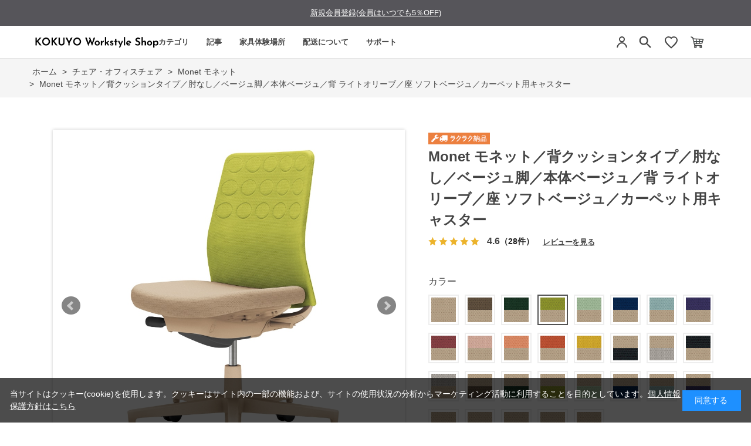

--- FILE ---
content_type: text/html; charset=utf-8
request_url: https://workstyle.kokuyo.co.jp/shop/g/gWS108214/
body_size: 18189
content:
<!DOCTYPE html>
<html data-browse-mode="P" lang="ja" >
<head>
<meta charset="UTF-8">
<title>Monet モネット／背クッションタイプ／肘なし／ベージュ脚／本体ベージュ／背 ライトオリーブ／座 ソフトベージュ／カーペット用キャスター</title>
<link rel="canonical" href="https://workstyle.kokuyo.co.jp/shop/g/gWS108204/">


<meta name="description" content="インテリアフレンドリーなタスクチェアー。ワークスタイルや空間に合わせて､カラーとマテリアルの組み合わせを約2000通りの中からお選びいただけます｡">
<meta name="keywords" content="Monet 椅子 パソコンチェア 疲れない椅子 学習椅子 勉強椅子 pcチェア テレワーク office 勉強 ハイバックチェア ですくちぇあ チェアー パソコン ビジネスチェア オフィスチェア リモートワーク オフィス椅子 椅子事務所 在宅勤務 オフィス chair 疲れない">

<meta name="wwwroot" content="" />
<meta name="rooturl" content="https://workstyle.kokuyo.co.jp" />
<meta name="viewport" content="width=1200">
<link rel="stylesheet" type="text/css" href="https://ajax.googleapis.com/ajax/libs/jqueryui/1.12.1/themes/ui-lightness/jquery-ui.min.css">
<link rel="stylesheet" type="text/css" href="/css/sys/reset.css">
<link rel="stylesheet" type="text/css" href="/css/sys/base.css">

<link rel="stylesheet" type="text/css" href="/css/sys/base_form.css" >
<link rel="stylesheet" type="text/css" href="/css/sys/base_misc.css" >
<link rel="stylesheet" type="text/css" href="/css/sys/layout.css" >
<link rel="stylesheet" type="text/css" href="/css/sys/block_icon_image.css"  >
<link rel="stylesheet" type="text/css" href="/css/sys/block_common.css" >
<link rel="stylesheet" type="text/css" href="/css/sys/block_customer.css" >
<link rel="stylesheet" type="text/css" href="/css/sys/block_goods.css" >
<link rel="stylesheet" type="text/css" href="/css/sys/block_order.css" >
<link rel="stylesheet" type="text/css" href="/css/sys/block_misc.css" >
<link rel="stylesheet" type="text/css" href="/css/sys/block_store.css" >
<link rel="stylesheet" type="text/css" href="/css/sys/block_no_code_cms.css" >
<script src="https://ajax.googleapis.com/ajax/libs/jquery/3.7.1/jquery.min.js" ></script>
<script src="https://ajax.googleapis.com/ajax/libs/jqueryui/1.14.1/jquery-ui.min.js?ver=20251201" ></script>


    <script src="https://code.jquery.com/jquery-migrate-1.4.1.min.js"></script>

<script src="/lib/jquery.cookie.js" ></script>
<script src="/lib/jquery.balloon.js" ></script>
<script src="/lib/goods/jquery.tile.min.js" ></script>
<script src="/lib/modernizr-custom.js" ></script>
<script src="/js/sys/tmpl.js" ></script>
<script src="/js/sys/msg.js?ver=20240731" ></script>
<script src="/js/sys/sys.js" ></script>
<script src="/js/sys/common.js" ></script>
<script src="/js/sys/search_suggest.js" ></script>
<script src="/js/sys/ui.js" ></script>





<!-- リソースのプリフェッチ -->
<link rel="preload" href="/json/group-config.js" as="script">
<link rel="preload" href="/js/usr/pg/contents_insertforseries.js" as="script">
<link rel="preload" href="/js/usr/pg/contents_insertfortags.js" as="script">

<script src="/json/insertprice_data.js"></script>
<script src="/js/usr/ajax_insertprice.js"></script>
<script src="/js/usr/pg/contents_inserthtml.js" defer></script>

<!-- Google Tag Manager  -->
<script>(function(w,d,s,l,i){w[l]=w[l]||[];w[l].push({'gtm.start':
new Date().getTime(),event:'gtm.js'});var f=d.getElementsByTagName(s)[0],
j=d.createElement(s),dl=l!='dataLayer'?'&l='+l:'';j.async=true;j.src=
'https://www.googletagmanager.com/gtm.js?id='+i+dl;f.parentNode.insertBefore(j,f);
})(window,document,'script','dataLayer','GTM-WBT8QRV');</script>
<!-- End Google Tag Manager -->

<link rel="stylesheet" type="text/css" href="/css/usr/base.css">
<link rel="stylesheet" type="text/css" href="/css/usr/layout.css">
<link rel="stylesheet" type="text/css" href="/css/usr/block.css">
<link rel="stylesheet" type="text/css" href="/css/usr/user.css?v=1">
<link rel="stylesheet" type="text/css" href="/css/usr/color.css">
<link rel="stylesheet" type="text/css" href="/css/usr/freepage.css">
<link rel="stylesheet" type="text/css" href="/css/usr/freepage-contents.css">
<script src="/js/usr/user.js"></script>
<script src="/js/usr/jquery.matchHeight.js"></script>
<link rel="stylesheet" type="text/css" href="/css/usr/slick.css">
<script src="/js/usr/slick.min.js"></script>
<script src="/js/usr/generatecontents.js?v=1"></script>
<link rel="SHORTCUT ICON" href="/favicon.ico">
<link rel="stylesheet" type="text/css" href="https://maxcdn.bootstrapcdn.com/font-awesome/4.7.0/css/font-awesome.min.css">
<!-- etm meta -->
<meta property="etm:device" content="desktop" />
<meta property="etm:page_type" content="goods" />
<meta property="etm:cart_item" content="[]" />
<meta property="etm:attr" content="" />
<meta property="etm:goods_detail" content="{&quot;goods&quot;:&quot;WS108214&quot;,&quot;category&quot;:&quot;1151&quot;,&quot;name&quot;:&quot;Monet モネット／背クッションタイプ／肘なし／ベージュ脚／本体ベージュ／背 ライトオリーブ／座 ソフトベージュ／カーペット用キャスター&quot;,&quot;variation_name1&quot;:&quot;カーペット用キャスター&quot;,&quot;variation_name2&quot;:&quot;背：ライトオリーブ／座：ソフトベージュ&quot;,&quot;item_code&quot;:&quot;C03-Z200W-Z1KQ4X1&quot;,&quot;backorder_fg&quot;:&quot;1&quot;,&quot;s_dt&quot;:&quot;&quot;,&quot;f_dt&quot;:&quot;&quot;,&quot;release_dt&quot;:&quot;&quot;,&quot;regular&quot;:&quot;0&quot;,&quot;set_fg&quot;:&quot;0&quot;,&quot;stock_status&quot;:&quot;1&quot;,&quot;price&quot;:&quot;65890&quot;,&quot;sale_fg&quot;:&quot;false&quot;,&quot;brand&quot;:&quot;&quot;,&quot;brand_name&quot;:&quot;&quot;,&quot;category_name&quot;:&quot;Monet モネット&quot;,&quot;category_code1&quot;:&quot;11&quot;,&quot;category_name1&quot;:&quot;チェア・オフィスチェア&quot;,&quot;category_code2&quot;:&quot;1151&quot;,&quot;category_name2&quot;:&quot;Monet モネット&quot;,&quot;category_code3&quot;:&quot;1151&quot;,&quot;category_name3&quot;:&quot;Monet モネット&quot;,&quot;category_code4&quot;:&quot;1151&quot;,&quot;category_name4&quot;:&quot;Monet モネット&quot;}" />
<meta property="etm:goods_keyword" content="[{&quot;goods&quot;:&quot;WS108214&quot;,&quot;stock&quot;:&quot;C03Z200WZ1KQ4X1&quot;},{&quot;goods&quot;:&quot;WS108214&quot;,&quot;stock&quot;:&quot;C03-Z200W-Z1KQ4X1&quot;},{&quot;goods&quot;:&quot;WS108214&quot;,&quot;stock&quot;:&quot;CHAIR&quot;},{&quot;goods&quot;:&quot;WS108214&quot;,&quot;stock&quot;:&quot;MONET&quot;},{&quot;goods&quot;:&quot;WS108214&quot;,&quot;stock&quot;:&quot;OFFICE&quot;},{&quot;goods&quot;:&quot;WS108214&quot;,&quot;stock&quot;:&quot;PCチェア&quot;},{&quot;goods&quot;:&quot;WS108214&quot;,&quot;stock&quot;:&quot;WS108214&quot;},{&quot;goods&quot;:&quot;WS108214&quot;,&quot;stock&quot;:&quot;オフィス&quot;},{&quot;goods&quot;:&quot;WS108214&quot;,&quot;stock&quot;:&quot;オフィスチェア&quot;},{&quot;goods&quot;:&quot;WS108214&quot;,&quot;stock&quot;:&quot;オフィス椅子&quot;},{&quot;goods&quot;:&quot;WS108214&quot;,&quot;stock&quot;:&quot;カーペット用キャスター&quot;},{&quot;goods&quot;:&quot;WS108214&quot;,&quot;stock&quot;:&quot;ソフトベージュ／カーペット用キャスター&quot;},{&quot;goods&quot;:&quot;WS108214&quot;,&quot;stock&quot;:&quot;チェアー&quot;},{&quot;goods&quot;:&quot;WS108214&quot;,&quot;stock&quot;:&quot;ですくちぇあ&quot;},{&quot;goods&quot;:&quot;WS108214&quot;,&quot;stock&quot;:&quot;テレワーク&quot;},{&quot;goods&quot;:&quot;WS108214&quot;,&quot;stock&quot;:&quot;ハイバックチェア&quot;},{&quot;goods&quot;:&quot;WS108214&quot;,&quot;stock&quot;:&quot;パソコン&quot;},{&quot;goods&quot;:&quot;WS108214&quot;,&quot;stock&quot;:&quot;パソコンチェア&quot;},{&quot;goods&quot;:&quot;WS108214&quot;,&quot;stock&quot;:&quot;ビジネスチェア&quot;},{&quot;goods&quot;:&quot;WS108214&quot;,&quot;stock&quot;:&quot;モネット&quot;},{&quot;goods&quot;:&quot;WS108214&quot;,&quot;stock&quot;:&quot;モネット／背クッションタイプ／肘なし／ベージュ脚／本体ベージュ／背&quot;},{&quot;goods&quot;:&quot;WS108214&quot;,&quot;stock&quot;:&quot;ライトオリーブ／座&quot;},{&quot;goods&quot;:&quot;WS108214&quot;,&quot;stock&quot;:&quot;ラクラク納品サービス&quot;},{&quot;goods&quot;:&quot;WS108214&quot;,&quot;stock&quot;:&quot;リモートワーク&quot;},{&quot;goods&quot;:&quot;WS108214&quot;,&quot;stock&quot;:&quot;椅子&quot;},{&quot;goods&quot;:&quot;WS108214&quot;,&quot;stock&quot;:&quot;椅子事務所&quot;},{&quot;goods&quot;:&quot;WS108214&quot;,&quot;stock&quot;:&quot;学習椅子&quot;},{&quot;goods&quot;:&quot;WS108214&quot;,&quot;stock&quot;:&quot;在宅勤務&quot;},{&quot;goods&quot;:&quot;WS108214&quot;,&quot;stock&quot;:&quot;背：ライトオリーブ／座：ソフトベージュ&quot;},{&quot;goods&quot;:&quot;WS108214&quot;,&quot;stock&quot;:&quot;疲れない&quot;},{&quot;goods&quot;:&quot;WS108214&quot;,&quot;stock&quot;:&quot;疲れない椅子&quot;},{&quot;goods&quot;:&quot;WS108214&quot;,&quot;stock&quot;:&quot;勉強&quot;},{&quot;goods&quot;:&quot;WS108214&quot;,&quot;stock&quot;:&quot;勉強椅子&quot;},{&quot;goods&quot;:&quot;WS108214&quot;,&quot;stock&quot;:&quot;約45週間&quot;},{&quot;goods&quot;:&quot;WS108214&quot;,&quot;stock&quot;:&quot;約4-5週間&quot;},{&quot;goods&quot;:&quot;WS108214&quot;,&quot;stock&quot;:&quot;約4週間&quot;}]" />
<meta property="etm:goods_event" content="[{&quot;event&quot;:&quot;em30OFF&quot;,&quot;name&quot;:&quot;コクヨ社員限定　30%OFF対象商品&quot;,&quot;goods&quot;:&quot;WS108214&quot;},{&quot;event&quot;:&quot;30OFF&quot;,&quot;name&quot;:&quot;30&quot;,&quot;goods&quot;:&quot;WS108214&quot;}]" />
<meta property="etm:goods_genre" content="[]" />


<!-- A8 affiliate Tag START -->
<script src="//statics.a8.net/a8sales/a8sales.js"></script>
<!-- A8 affiliate Tag END -->

<script src="https://code.jquery.com/jquery-migrate-1.4.1.js"></script>
<link rel="stylesheet" href="https://cdn.jsdelivr.net/npm/@splidejs/splide@4.1.4/dist/css/splide.min.css">
<script src="https://cdn.jsdelivr.net/npm/@splidejs/splide@4.1.4/dist/js/splide.min.js"></script>
<script src="/json/announcements.js"></script>
<script src="/js/usr/top.js?v=1"></script>







<!-- etm meta -->

<script src="/js/sys/goods_ajax_bookmark.js"></script>
<script src="/js/sys/goods_ajax_quickview.js"></script>

<!-- Global site tag (gtag.js) - Google Analytics -->
<script async src="https://www.googletagmanager.com/gtag/js?id=G-5FH5J39EGH"></script>
<script>
  const trackingcode = "G-5FH5J39EGH";
  window.dataLayer = window.dataLayer || [];
  function gtag(){dataLayer.push(arguments);}
  gtag('js', new Date());
  
    gtag('config', trackingcode, { user_id: null });
  
</script>









</head>
<body class="page-goods" >




<div class="wrapper">
	
		
		
				<!-- Google Tag Manager (noscript) -->
<noscript><iframe src="https://www.googletagmanager.com/ns.html?id=GTM-WBT8QRV" height="0" width="0" style="display:none;visibility:hidden"></iframe></noscript>
<!-- End Google Tag Manager (noscript) -->
<style>
.midashi001 {
  font-size: 16px !important;
  border-style: none !important;
  width: auto;
  margin: 0 0 15px 0;
  padding: 0;
}

.sr_chosei {
  margin: 15px 20px;
  font-size: 15px;
  font-weight: normal;
}

.sr_chosei img {
  max-width: 85%;
  margin: 10px 0 5px 10px;
}

.sr_chosei a {
  text-decoration: none;
}

.header-pt3 .block-globalnav-menu-list01 {
  width: 380px;
  padding: 0 10px 0 70px;
}

.chosei_p {
  padding: 0 10px 0 40px !important;
}

.chosei_list {
  margin-top: 0 !important;
}

h1.top_kws {
  margin-top: -2px;
}

</style>

<!-- header -->
<div id="lower-no-login">
 <div id="header-news" class="bg-color">
  <div id="announcement-slider" class="announcement-bar splide" role="group" aria-label="お知らせ">
   <div class="splide__track">
     <ul class="splide__list">
     </ul>
   </div>
  </div>
 </div>
</div>
<div class="header-pt3" id="header-wrapper">
 <header id="header" class="pane-header">
  <div class="container">
   <div class="block-header-logo">
    <div class="top_kws"><a class="block-header-logo--link" href="/shop/default.aspx"><img class="block-header-logo--img" alt="コクヨ公式オンラインショップ KOKUYO Workstyle Shop" title="コクヨ公式オンラインショップ KOKUYO Workstyle Shop" src="/img/usr/common/sitelogo_pc.png"></a></div>
   </div>
     <!-- nav -->
  <nav class="pane-globalnav">
    <div class="container">
      <div class="block-globalnav"><ul class="block-globalnav--item-list block-globalnav--item-list-new block-globalnav--item-list-new2">
    <li class="js-animation-hover">
      <a href="#" class="bg-after-color">カテゴリ</a>
      <div class="block-globalnav-menu block-globalnav-category">
        <div class="inner">
          <div class="block-globalnav-category-list">
            <div class="block-globalnav-menu-bnr-list">
             <ul class="block-top-free2--items">
              <li><a href="/shop/c/c11/"><img alt="チェア" src="/img/usr/top/category/1.png"><p>チェア<br>オフィスチェア</p></a></li>
              <li><a href="/shop/c/c12/"><img alt="デスク・昇降デスク" src="/img/usr/top/category/2.png"><p>デスク<br>昇降デスク</p></a></li>
              <li><a href="/shop/c/c14/"><img alt="収納" src="/img/usr/top/category/3.png"><p>収納</p></a></li>
              <li><a href="/shop/c/c20/"><img alt="モニターアームその他" src="/img/usr/top/category/4.png"><p>モニターアーム<br>その他</p></a></li>
            </ul>
            </div>
          </div>
        </div>
      </div>
    </li>
    <li>
      <a href="/shop/pc/0Contents/" class="pc_header_articles bg-after-color">記事</a>
    </li>
    <li class="js-animation-hover short-list">
      <a href="#" class="bg-after-color">家具体験場所</a>
      <div class="block-globalnav-menu">
        <div class="inner">
         <div class="block-globalnav-menu-bnr">
           <div class="block-globalnav-menu-guide-list">
             <ul>
               <li class="list-normal">
                 <a href="/shop/pages/s010-showroom2.aspx">(個人向け)東京品川/家具体験コーナー</a>
               </li>
               <li class="list-normal">
                 <a href="https://www.kokuyo-furniture.co.jp/showroom/umeda-sr/" target="_blank">(個人・法人)大阪梅田/ショールーム</a>
               </li>
               <li class="list-normal">
                 <a href="/shop/pages/experience_furniture.aspx">(個人・法人)その他/家具体験場所</a>
               </li>
               <li class="list-normal">
                 <a href="https://www.kokuyo-furniture.co.jp/showroom/tokyo-sr/" target="_blank">(法人向け)東京品川/ショールーム</a>
               </li>
             </ul>
           </div>
         </div>
        </div>
      </div>
    </li>
    <li class="js-animation-hover short-list">
      <a href="#" class="bg-after-color">配送について</a>
      <div class="block-globalnav-menu">
        <div class="inner">
         <div class="block-globalnav-menu-bnr">
           <div class="block-globalnav-menu-guide-list">
             <ul>
               <li class="list-normal">
                 <a href="/shop/pages/delivery.aspx">ラクラク納品(組立サービス付き)</a>
               </li>
               <li class="list-normal">
                 <a href="/shop/pages/guide.aspx#haisou-takuhai">宅配(お客様組立)</a>
               </li>
               <li class="list-normal">
                 <a href="/shop/c/c9010/">既存引き取り有料サービス</a>
               </li>
               <li class="list-normal">
                 <a href="/shop/c/c9020/">その他有料オプション一覧</a>
               </li>
               <li class="list-normal">
                 <a href="/shop/pages/area.aspx">お届け対象外・曜日限定エリア表</a>
               </li>
             </ul>
           </div>
         </div>
        </div>
      </div>
    </li>
    <li class="js-animation-hover short-list">
      <a href="#" class="bg-after-color">サポート</a>
      <div class="block-globalnav-menu">
        <div class="inner">
          <div class="block-globalnav-menu-bnr">
            <div class="block-globalnav-menu-guide-list">
              <ul>
                <li class="list-normal">
                  <a href="/shop/pages/guide.aspx">ご利用ガイド</a>
                </li>
                <li class="list-normal">
                  <a href="/shop/pages/faq.aspx">よくあるご質問</a>
                </li>
                <li class="list-normal">
                  <a href="/shop/contact/contact.aspx">お問い合わせ</a>
                </li>
              </ul>
            </div>
          </div>
        </div>
      </div>
    </li>
  </ul>
      </div>
    </div>
  </nav>
  <!-- nav -->
   <div class="block-headernav">
    <ul class="block-headernav--item-list">
     <li class="block-headernav--entry">
      <a href="/shop/customer/menu.aspx" style="background: none;">
       <svg width="24" height="24" viewBox="0 0 24 24" fill="none" xmlns="http://www.w3.org/2000/svg">
    <circle cx="12" cy="7" r="4" stroke="#444444" stroke-width="2"/>
    <path d="M4 21C4.41 17.03 7.81 13 12 13C16.19 13 19.59 17.03 20 21" stroke="#444444" stroke-width="2"/></svg>
      </a>
     </li>


     <li class="block-headernav--search">
      <span class="text-hover-color" style="background: none;"><svg width="24" height="24" viewBox="0 0 24 24" fill="#444444" xmlns="http://www.w3.org/2000/svg" aria-hidden="true"><g transform="translate(-1.8, -1.8) scale(1.15)">
        <path d="M15.5 14H14.71L14.43 13.73C15.41 12.59 16 11.11 16 9.5C16 5.91 13.09 3 9.5 3C5.91 3 3 5.91 3 9.5C3 13.09 5.91 16 9.5 16C11.11 16 12.59 15.41 13.73 14.43L14 14.71V15.5L19 20.49L20.49 19L15.5 14ZM9.5 14C7.01 14 5 11.99 5 9.5C5 7.01 7.01 5 9.5 5C11.99 5 14 7.01 14 9.5C14 11.99 11.99 14 9.5 14Z"></path></g></svg></span>
      <div class="block-headernav--search-wrap">
       <div class="block-headernav--search-inner">
        <div>
         <form name="frmSearch" method="get" action="/shop/goods/search.aspx">
          <input type="hidden" name="search" value="x">
          <input class="block-global-search--keyword js-suggest-search" type="text" value="" tabindex="1" id="keyword" placeholder="キーワードを入力" title="商品を検索する" name="keyword" data-suggest-submit="on" autocomplete="off">
          <button class="block-global-search--submit btn btn-default" type="submit" tabindex="1" name="search" value="search"><i class="fa fa-search" aria-hidden="true"></i></button>
         </form>
         <span class="block-headernav--search-close-btn"></span>
        </div>
       </div>
      </div>
      <div class="block-headernav--search-bg"></div>
      <!-- タグ検索追加 -->
      <div class="block-headernav-searchtag">
       <div class="block-headernav-searchtag--ttl">以下のタグから商品の検索ができます。</div>
       <ul class="block-headernav-searchtag--list">
        <li class="block-headernav-searchtag--item"><a class="block-headernav-searchtag--link" href="/shop/e/edesk01/">#昇降デスクおすすめ</a></li>
        <li class="block-headernav-searchtag--item"><a class="block-headernav-searchtag--link" href="/shop/pc/01007/">#デスク選び方</a></li>
        <li class="block-headernav-searchtag--item"><a class="block-headernav-searchtag--link" href="/shop/e/echair01/">#疲れにくい椅子</a></li>
        <li class="block-headernav-searchtag--item"><a class="block-headernav-searchtag--link" href="/shop/pc/01008/">#チェア選び方</a></li>
        <li class="block-headernav-searchtag--item"><a class="block-headernav-searchtag--link" href="/shop/e/echair03/">#おしゃれ椅子</a></li>
        <li class="block-headernav-searchtag--item"><a class="block-headernav-searchtag--link" href="/shop/pc/01009/">#チェアー機能説明</a></li>
       </ul>
      </div>
      <!-- タグ検索追加 -->
     </li>
     <li class="block-headernav--fav"><a href="/shop/customer/bookmark_guest.aspx" class="text-hover-color"><svg width="24" height="24" viewBox="0 0 24 24" fill="none" xmlns="http://www.w3.org/2000/svg">
    <path d="M12 21.35L10.55 20.03C5.4 15.36 2 12.27 2 8.5C2 5.41 4.42 3 7.5 3C9.24 3 10.91 3.81 12 5.09C13.09 3.81 14.76 3 16.5 3C19.58 3 22 5.41 22 8.5C22 12.27 18.6 15.36 13.45 20.03L12 21.35Z" stroke="#444444" stroke-width="2"/>
</svg></a></li>
     <li class="block-headernav--cart"><a href="/shop/cart/cart.aspx" class="text-hover-color"><span class="block-headernav--cart-count js-cart-count bg-color" style="display: inline;"></span><img src="/img/usr/top/cart.png" alt="カート"></a></li>
    </ul>
   </div>
  </div>

 </header>
</div>
<!-- header -->


				
					
				
		
	
	
<div class="pane-topic-path">
	<div class="container">
		<div class="block-topic-path">
	<ul class="block-topic-path--list" id="bread-crumb-list" itemscope itemtype="https://schema.org/BreadcrumbList">
		<li class="block-topic-path--category-item block-topic-path--item__home" itemscope itemtype="https://schema.org/ListItem" itemprop="itemListElement">
	<a href="https://workstyle.kokuyo.co.jp/shop/default.aspx" itemprop="item">
		<span itemprop="name">ホーム</span>
	</a>
	<meta itemprop="position" content="1" />
</li>

<li class="block-topic-path--category-item" itemscope itemtype="https://schema.org/ListItem" itemprop="itemListElement">
	&gt;
	<a href="https://workstyle.kokuyo.co.jp/shop/c/c11/" itemprop="item">
		<span itemprop="name">チェア・オフィスチェア</span>
	</a>
	<meta itemprop="position" content="2" />
</li>


<li class="block-topic-path--category-item" itemscope itemtype="https://schema.org/ListItem" itemprop="itemListElement">
	&gt;
	<a href="https://workstyle.kokuyo.co.jp/shop/c/c1151/" itemprop="item">
		<span itemprop="name">Monet モネット</span>
	</a>
	<meta itemprop="position" content="3" />
</li>


<li class="block-topic-path--category-item block-topic-path--item__current" itemscope itemtype="https://schema.org/ListItem" itemprop="itemListElement">
	&gt;
	<a href="https://workstyle.kokuyo.co.jp/shop/g/gWS108214/" itemprop="item">
		<span itemprop="name">Monet モネット／背クッションタイプ／肘なし／ベージュ脚／本体ベージュ／背 ライトオリーブ／座 ソフトベージュ／カーペット用キャスター</span>
	</a>
	<meta itemprop="position" content="4" />
</li>


	</ul>

</div>
	</div>
</div>
<div class="pane-contents">
<div class="container">
<main class="pane-main">
<!-- link rel="stylesheet" type="text/css" href="/css/usr/slick.css">
<script src="/js/usr/slick.min.js"></script>
<b>会員登録していただければ１％引きで購入できます</b><br>
<a href="https://workstyle.kokuyo.co.jp/shop/customer/agree.aspx">会員登録はこちらから</a -->
<link rel="stylesheet" href="/lib/jquery.bxslider.css">
<script src="/lib/jquery.bxslider.min.js" defer></script>
<script src="/js/sys/color_variation_goods_images.js" defer></script>

<div class="block-goods-detail">
	<div class="pane-goods-header">

		<div class="block-goods-detail--promotion-freespace">
			
		</div>

		<input type="hidden" value="モネット_48" id="hidden_variation_group">
		<input type="hidden" value="0" id="variation_design_type">
		<input type="hidden" value="WS108214" id="hidden_goods">
		<input type="hidden" value="Monet モネット／背クッションタイプ／肘なし／ベージュ脚／本体ベージュ／背 ライトオリーブ／座 ソフトベージュ／カーペット用キャスター" id="hidden_goods_name">
		<input type="hidden" value="db635ad3b8e58efd9280f4165ab7ec4375ce70330c31c4f2e1bdd528905d8801" id="js_crsirefo_hidden">
		
	</div>

	<div class="pane-goods-left-side block-goods-detail--color-variation-goods-image" id="gallery">
		<div class="js-goods-detail-goods-slider">
			
			<div class="block-src-L js-goods-img-item block-goods-detail-line-item">
				<a name="背：ライトオリーブ／座：ソフトベージュ" title="背：ライトオリーブ／座：ソフトベージュ" >
					<figure><img class="block-src-1--image" src="/img/goods/L/WS108214_l.jpg" alt="背：ライトオリーブ／座：ソフトベージュ" ></figure>
				</a>
				
			</div>
			
			<div class="block-src-D1 js-goods-img-item block-goods-detail-line-item">
				<a name="背：ライトオリーブ／座：ソフトベージュ" title="背：ライトオリーブ／座：ソフトベージュ" >
					<figure><img class="block-src-1--image" src="/img/goods/D1/monet_d01_1825.jpg" alt="背：ライトオリーブ／座：ソフトベージュ" ></figure>
				</a>
				
			</div>
			
			<div class="block-src-D2 js-goods-img-item block-goods-detail-line-item">
				<a name="背：ライトオリーブ／座：ソフトベージュ" title="背：ライトオリーブ／座：ソフトベージュ" >
					<figure><img class="block-src-1--image" src="/img/goods/D2/monet_d02_01.jpg" alt="背：ライトオリーブ／座：ソフトベージュ" ></figure>
				</a>
				
			</div>
			
			<div class="block-src-D3 js-goods-img-item block-goods-detail-line-item">
				<a name="背：ライトオリーブ／座：ソフトベージュ" title="背：ライトオリーブ／座：ソフトベージュ" >
					<figure><img class="block-src-1--image" src="/img/goods/D3/monet_d03_01.jpg" alt="背：ライトオリーブ／座：ソフトベージュ" ></figure>
				</a>
				
			</div>
			
			<div class="block-src-D4 js-goods-img-item block-goods-detail-line-item">
				<a name="背：ライトオリーブ／座：ソフトベージュ" title="背：ライトオリーブ／座：ソフトベージュ" >
					<figure><img class="block-src-1--image" src="/img/goods/D4/monet_d04_01.jpg" alt="背：ライトオリーブ／座：ソフトベージュ" ></figure>
				</a>
				
			</div>
			
			<div class="block-src-D5 js-goods-img-item block-goods-detail-line-item">
				<a name="背：ライトオリーブ／座：ソフトベージュ" title="背：ライトオリーブ／座：ソフトベージュ" >
					<figure><img class="block-src-1--image" src="/img/goods/D5/monet_d05_01.jpg" alt="背：ライトオリーブ／座：ソフトベージュ" ></figure>
				</a>
				
			</div>
			
			<div class="block-src-D6 js-goods-img-item block-goods-detail-line-item">
				<a name="背：ライトオリーブ／座：ソフトベージュ" title="背：ライトオリーブ／座：ソフトベージュ" >
					<figure><img class="block-src-1--image" src="/img/goods/D6/monet_d06_01.jpg" alt="背：ライトオリーブ／座：ソフトベージュ" ></figure>
				</a>
				
			</div>
			
			<div class="block-src-D7 js-goods-img-item block-goods-detail-line-item">
				<a name="背：ライトオリーブ／座：ソフトベージュ" title="背：ライトオリーブ／座：ソフトベージュ" >
					<figure><img class="block-src-1--image" src="/img/goods/D7/monet_d07_01.jpg" alt="背：ライトオリーブ／座：ソフトベージュ" ></figure>
				</a>
				
			</div>
			
			<div class="block-src-D8 js-goods-img-item block-goods-detail-line-item">
				<a name="背：ライトオリーブ／座：ソフトベージュ" title="背：ライトオリーブ／座：ソフトベージュ" >
					<figure><img class="block-src-1--image" src="/img/goods/D8/monet_d08_c1.jpg" alt="背：ライトオリーブ／座：ソフトベージュ" ></figure>
				</a>
				
			</div>
			
			<div class="block-src-D9 js-goods-img-item block-goods-detail-line-item">
				<a name="背：ライトオリーブ／座：ソフトベージュ" title="背：ライトオリーブ／座：ソフトベージュ" >
					<figure><img class="block-src-1--image" src="/img/goods/D9/monet_d09_08.jpg" alt="背：ライトオリーブ／座：ソフトベージュ" ></figure>
				</a>
				
			</div>
			
		</div >
		<div class="block-goods-detail--color-variation-goods-thumbnail-form">
			<div class="block-goods-gallery block-goods-detail--color-variation-goods-thumbnail-images" id="gallery">
				<ul class="js-goods-detail-gallery-slider">
					
						<li class="block-goods-gallery--color-variation-src-L block-goods-gallery--color-variation-src">
							<a href="/img/goods/L/WS108214_l.jpg" name="WS108214" title="WS108214">
								<figure class="img-center"><img src="/img/goods/L/WS108214_l.jpg" alt="背：ライトオリーブ／座：ソフトベージュ" ></figure>
							</a>
							<p class="block-goods-detail--color-variation-goods-color-name">背：ライトオリーブ／座：ソフトベージュ</p>
							
						</li>
					
						<li class="block-goods-gallery--color-variation-src-D1 block-goods-gallery--color-variation-src">
							<a href="/img/goods/D1/monet_d01_1825.jpg" name="WS108214" title="WS108214">
								<figure class="img-center"><img src="/img/goods/D1/monet_d01_1825.jpg" alt="背：ライトオリーブ／座：ソフトベージュ" ></figure>
							</a>
							
							
						</li>
					
						<li class="block-goods-gallery--color-variation-src-D2 block-goods-gallery--color-variation-src">
							<a href="/img/goods/D2/monet_d02_01.jpg" name="WS108214" title="WS108214">
								<figure class="img-center"><img src="/img/goods/D2/monet_d02_01.jpg" alt="背：ライトオリーブ／座：ソフトベージュ" ></figure>
							</a>
							
							
						</li>
					
						<li class="block-goods-gallery--color-variation-src-D3 block-goods-gallery--color-variation-src">
							<a href="/img/goods/D3/monet_d03_01.jpg" name="WS108214" title="WS108214">
								<figure class="img-center"><img src="/img/goods/D3/monet_d03_01.jpg" alt="背：ライトオリーブ／座：ソフトベージュ" ></figure>
							</a>
							
							
						</li>
					
						<li class="block-goods-gallery--color-variation-src-D4 block-goods-gallery--color-variation-src">
							<a href="/img/goods/D4/monet_d04_01.jpg" name="WS108214" title="WS108214">
								<figure class="img-center"><img src="/img/goods/D4/monet_d04_01.jpg" alt="背：ライトオリーブ／座：ソフトベージュ" ></figure>
							</a>
							
							
						</li>
					
						<li class="block-goods-gallery--color-variation-src-D5 block-goods-gallery--color-variation-src">
							<a href="/img/goods/D5/monet_d05_01.jpg" name="WS108214" title="WS108214">
								<figure class="img-center"><img src="/img/goods/D5/monet_d05_01.jpg" alt="背：ライトオリーブ／座：ソフトベージュ" ></figure>
							</a>
							
							
						</li>
					
						<li class="block-goods-gallery--color-variation-src-D6 block-goods-gallery--color-variation-src">
							<a href="/img/goods/D6/monet_d06_01.jpg" name="WS108214" title="WS108214">
								<figure class="img-center"><img src="/img/goods/D6/monet_d06_01.jpg" alt="背：ライトオリーブ／座：ソフトベージュ" ></figure>
							</a>
							
							
						</li>
					
						<li class="block-goods-gallery--color-variation-src-D7 block-goods-gallery--color-variation-src">
							<a href="/img/goods/D7/monet_d07_01.jpg" name="WS108214" title="WS108214">
								<figure class="img-center"><img src="/img/goods/D7/monet_d07_01.jpg" alt="背：ライトオリーブ／座：ソフトベージュ" ></figure>
							</a>
							
							
						</li>
					
						<li class="block-goods-gallery--color-variation-src-D8 block-goods-gallery--color-variation-src">
							<a href="/img/goods/D8/monet_d08_c1.jpg" name="WS108214" title="WS108214">
								<figure class="img-center"><img src="/img/goods/D8/monet_d08_c1.jpg" alt="背：ライトオリーブ／座：ソフトベージュ" ></figure>
							</a>
							
							
						</li>
					
						<li class="block-goods-gallery--color-variation-src-D9 block-goods-gallery--color-variation-src">
							<a href="/img/goods/D9/monet_d09_08.jpg" name="WS108214" title="WS108214">
								<figure class="img-center"><img src="/img/goods/D9/monet_d09_08.jpg" alt="背：ライトオリーブ／座：ソフトベージュ" ></figure>
							</a>
							
							
						</li>
					
				</ul>
				<div class="block-goods-detail--color-variation-goods-thumbnail-control">
					<div class="color-variation-prev"></div>
					<div class="color-variation-next"></div>
				</div>
			</div>
		</div>


					




		<dl class="block-goods-comment1">
			<dd><div class="block-contact-about-goods-showroom2 goods-showroom3">
	<a class="block-contact-about-goods-btn btn btn-default" href="/shop/pages/s010-showroom2.aspx" target="_blank">同シリーズを品川 THE CAMPUSで体験<br>詳しくはこちら</a>
</div></dd>
		</dl>


		<dl class="block-goods-comment2">
			<dd><p class="block-goods-comment-ttl">選択された配送方法</p>
<b>組み立てサービス付き　ラクラク納品</b>

<p class="block-goods-comment-ttl">選択された商品</p>
タイプ／背クッションタイプ<br>ショルダーサポート／なし<br>ランバーサポート／なし<br>肘／肘なし<br>脚・本体色／ソフトベージュ<br>張地／背座別色<br>背カラー／ライトオリーブ<br>座カラー／ソフトベージュ<br>キャスター／カーペット用キャスター<br></dd>
		</dl>


		<dl class="block-goods-comment3">
			<dd><p class="block-goods-comment-ttl">商品説明</p>
一人ひとりが働きやすい空間へ｡インテリアフレンドリーなタスクチェアー。<br>多様化するワークスタイルや空間に合わせて､カラーとマテリアルの組み合わせを自由にアレンジ｡<br></dd>
		</dl>


		<dl class="block-goods-comment4">
			<dd><p class="block-goods-comment-ttl">サイズ・重量・材質</p>
●外寸法/幅710×奥行(脚部除く)505×高さ885～975mm<br>●座面寸法/幅500×奥行405～455mm<br>●座面高さ/415～505mm<br><br>●材質/背:(背板)強化ナイロン(張り地)ポリエステル(クッション)スラブウレタン<br>●材質/座:(座板)PP(張り地)ポリエステル(クッション)モールドウレタン<br>●材質/脚:強化ナイロン、キャスター:ナイロン(φ60mm）<br><br>●機能/ガス圧昇降式、オートフィット シンクロロッキング、ロッキング反力 簡易調節機能(5段階)、ロッキング角度 範囲調節機能(4段階・角度: 0､6､13､20°)、座の奥行き調節(ストローク:50mm)、座の高さ調節(ストローク:90mm)、ポスチャーサポートシート<br><br>●質量／約11.6ｋｇ<br></dd>
		</dl>


		<dl class="block-goods-comment5">
			<dd><p class="block-goods-comment-ttl">商品注意事項</p>
<p class="block-goods-comment-p">
※いずれのキャスターも､クッションフロアー上ではご使用にならないでください｡床を傷つける場合があります。<br>※本体色ホワイト(W)・グレー(G)の場合はキャスター色グレー(E2)、本体色ブラック(B)・ベージュ(Z)の場合はキャスター色ブラック(F6)になります。<br>※背クッションタイプにランバーサポート・ショルダーサポート・ハンガーの取り付けはできません。<br>※「座」は本体の色で決まります。<br>※モニターの発色によって色が違って見える場合があります。<br>※表示寸法と実寸の寸法許容差は商品により若干異なります。<br>※諸般の事情により、予告なく商品の価格および仕様を変更することがありますので、あらかじめご了承ください。<br>※保証を受ける際にはご購入明細書または納品書のご提示が必要です。<br></dd>
		</dl>


	</div>
	<div class="pane-goods-right-side">
	<form name="frm" method="GET" action="/shop/cart/cart.aspx">


		<div class="block-icon">
			
			
			
			<span class="block-icon--src1"><img src="/img/icon/10000001.gif" alt="らくらく納品"></span>
			
			
			
			
			
		</div>


		<div class="block-goods-name">
			<h1 class="h1 block-goods-name--text js-enhanced-ecommerce-goods-name">Monet モネット／背クッションタイプ／肘なし／ベージュ脚／本体ベージュ／背 ライトオリーブ／座 ソフトベージュ／カーペット用キャスター</h1>
		</div>
		<div class="block-goods-price">

	
	
			<div class="block-goods-price--price price js-enhanced-ecommerce-goods-price">
				 ￥65,890(税込)
			</div>
	
		
			<div class="block-goods-price--net-price net-price">税抜 ￥59,900</div>
		
	
	
			

			
		</div>

		<dl class="goods-detail-description block-goods-code">
			<dt>商品コード</dt>
			<dd id="spec_goods">WS108214</dd>
		</dl>


		<dl class="goods-detail-description block-goods-item-code">
			<dt>品番</dt>
			<dd id="spec_item_code">C03-Z200W-Z1KQ4X1</dd>
		</dl>







		<dl class="goods-detail-description block-goods-class1">
			<dt>注意事項</dt>
			<dd id="spec_class1_name">タイプ・カラーにより販売価格が異なる場合があります</dd>
		</dl>





		<dl class="goods-detail-description block-goods-attr3">
			<dt>納期</dt>
			<dd id="spec_attr3">約4-5週間（ショップ休業日を除く）</dd>
		</dl>


		<dl class="goods-detail-description block-goods-size">
			<dt>タイプ</dt>
			<dd id="spec_variation_name1" class="js-enhanced-ecommerce-variation-name">カーペット用キャスター</dd>
		</dl>


		<dl class="goods-detail-description  block-goods-color">
			<dt>カラー</dt>
			<dd id="spec_variation_name2" class="js-enhanced-ecommerce-variation-name">背：ライトオリーブ／座：ソフトベージュ</dd>
		</dl>




		<dl class="goods-detail-description block-goods-stock">
			<dt>在庫</dt>
			<dd id="spec_stock_msg">0</dd>
		</dl>








		<div class="block-variation">
	<div class="block-variation block-color">
		<h2 class="block-variation--name block-color--name">カラー</h2>
		<div class="block-variation--item-list block-color--item-list">
			
				<dl class="block-variation--item block-color--item color-enable-stock" title="ソフトベージュ">
					<dt class="block-variation--item-term block-color--item-term">
					<a href="/shop/g/gWS108204/">
					<figure class="img-center"><img src="/img/goods/9/monet_c_g41k.jpg" alt="ソフトベージュ"></figure>
					</a>
					</dt>
					<dd class="block-variation--item-description block-color--item-description">
						<span>ソフトベージュ</span>
					</dd>
				</dl>
			
				<dl class="block-variation--item block-color--item color-enable-stock" title="背：ダークグレージュ／座：ソフトベージュ">
					<dt class="block-variation--item-term block-color--item-term">
					<a href="/shop/g/gWS108208/">
					<figure class="img-center"><img src="/img/goods/9/monet_c_f_1km6.jpg" alt="背：ダークグレージュ／座：ソフトベージュ"></figure>
					</a>
					</dt>
					<dd class="block-variation--item-description block-color--item-description">
						<span>背：ダークグレージュ／座：ソフトベージュ</span>
					</dd>
				</dl>
			
				<dl class="block-variation--item block-color--item color-enable-stock" title="背：ディープグリーン／座：ソフトベージュ">
					<dt class="block-variation--item-term block-color--item-term">
					<a href="/shop/g/gWS108212/">
					<figure class="img-center"><img src="/img/goods/9/monet_c_f_1kq6.jpg" alt="背：ディープグリーン／座：ソフトベージュ"></figure>
					</a>
					</dt>
					<dd class="block-variation--item-description block-color--item-description">
						<span>背：ディープグリーン／座：ソフトベージュ</span>
					</dd>
				</dl>
			
				<dl class="block-variation--item block-color--item active color-enable-stock" title="背：ライトオリーブ／座：ソフトベージュ">
					<dt class="block-variation--item-term block-color--item-term">
					
					<figure class="img-center"><img src="/img/goods/9/monet_c_f_1kq4.jpg" alt="背：ライトオリーブ／座：ソフトベージュ"></figure>
					
					</dt>
					<dd class="block-variation--item-description block-color--item-description">
						<span>背：ライトオリーブ／座：ソフトベージュ</span>
					</dd>
				</dl>
			
				<dl class="block-variation--item block-color--item color-enable-stock" title="背：パウダーミント／座：ソフトベージュ">
					<dt class="block-variation--item-term block-color--item-term">
					<a href="/shop/g/gWS108216/">
					<figure class="img-center"><img src="/img/goods/9/monet_c_f_1k2h.jpg" alt="背：パウダーミント／座：ソフトベージュ"></figure>
					</a>
					</dt>
					<dd class="block-variation--item-description block-color--item-description">
						<span>背：パウダーミント／座：ソフトベージュ</span>
					</dd>
				</dl>
			
				<dl class="block-variation--item block-color--item color-enable-stock" title="背：ネイビー／座：ソフトベージュ">
					<dt class="block-variation--item-term block-color--item-term">
					<a href="/shop/g/gWS108218/">
					<figure class="img-center"><img src="/img/goods/9/monet_c_f_1kt7.jpg" alt="背：ネイビー／座：ソフトベージュ"></figure>
					</a>
					</dt>
					<dd class="block-variation--item-description block-color--item-description">
						<span>背：ネイビー／座：ソフトベージュ</span>
					</dd>
				</dl>
			
				<dl class="block-variation--item block-color--item color-enable-stock" title="背：アッシュターコイズ／座：ソフトベージュ">
					<dt class="block-variation--item-term block-color--item-term">
					<a href="/shop/g/gWS108220/">
					<figure class="img-center"><img src="/img/goods/9/monet_c_f_1k39.jpg" alt="背：アッシュターコイズ／座：ソフトベージュ"></figure>
					</a>
					</dt>
					<dd class="block-variation--item-description block-color--item-description">
						<span>背：アッシュターコイズ／座：ソフトベージュ</span>
					</dd>
				</dl>
			
				<dl class="block-variation--item block-color--item color-enable-stock" title="背：ディープパープル／座：ソフトベージュ">
					<dt class="block-variation--item-term block-color--item-term">
					<a href="/shop/g/gWS108222/">
					<figure class="img-center"><img src="/img/goods/9/monet_c_f_1k7e.jpg" alt="背：ディープパープル／座：ソフトベージュ"></figure>
					</a>
					</dt>
					<dd class="block-variation--item-description block-color--item-description">
						<span>背：ディープパープル／座：ソフトベージュ</span>
					</dd>
				</dl>
			
				<dl class="block-variation--item block-color--item color-enable-stock" title="背：パーシアンレッド／座：ソフトベージュ">
					<dt class="block-variation--item-term block-color--item-term">
					<a href="/shop/g/gWS108224/">
					<figure class="img-center"><img src="/img/goods/9/monet_c_f_1kag.jpg" alt="背：パーシアンレッド／座：ソフトベージュ"></figure>
					</a>
					</dt>
					<dd class="block-variation--item-description block-color--item-description">
						<span>背：パーシアンレッド／座：ソフトベージュ</span>
					</dd>
				</dl>
			
				<dl class="block-variation--item block-color--item color-enable-stock" title="背：アッシュピンク／座：ソフトベージュ">
					<dt class="block-variation--item-term block-color--item-term">
					<a href="/shop/g/gWS108226/">
					<figure class="img-center"><img src="/img/goods/9/monet_c_f_1k9g.jpg" alt="背：アッシュピンク／座：ソフトベージュ"></figure>
					</a>
					</dt>
					<dd class="block-variation--item-description block-color--item-description">
						<span>背：アッシュピンク／座：ソフトベージュ</span>
					</dd>
				</dl>
			
				<dl class="block-variation--item block-color--item color-enable-stock" title="背：ペールテラコッタ／座：ソフトベージュ">
					<dt class="block-variation--item-term block-color--item-term">
					<a href="/shop/g/gWS108228/">
					<figure class="img-center"><img src="/img/goods/9/monet_c_f_1k0y.jpg" alt="背：ペールテラコッタ／座：ソフトベージュ"></figure>
					</a>
					</dt>
					<dd class="block-variation--item-description block-color--item-description">
						<span>背：ペールテラコッタ／座：ソフトベージュ</span>
					</dd>
				</dl>
			
				<dl class="block-variation--item block-color--item color-enable-stock" title="背：ソフトテラコッタ／座：ソフトベージュ">
					<dt class="block-variation--item-term block-color--item-term">
					<a href="/shop/g/gWS108230/">
					<figure class="img-center"><img src="/img/goods/9/monet_c_f_1k0t.jpg" alt="背：ソフトテラコッタ／座：ソフトベージュ"></figure>
					</a>
					</dt>
					<dd class="block-variation--item-description block-color--item-description">
						<span>背：ソフトテラコッタ／座：ソフトベージュ</span>
					</dd>
				</dl>
			
				<dl class="block-variation--item block-color--item color-enable-stock" title="背：オリーブイエロー／座：ソフトベージュ">
					<dt class="block-variation--item-term block-color--item-term">
					<a href="/shop/g/gWS108232/">
					<figure class="img-center"><img src="/img/goods/9/monet_c_f_1k1s.jpg" alt="背：オリーブイエロー／座：ソフトベージュ"></figure>
					</a>
					</dt>
					<dd class="block-variation--item-description block-color--item-description">
						<span>背：オリーブイエロー／座：ソフトベージュ</span>
					</dd>
				</dl>
			
				<dl class="block-variation--item block-color--item color-enable-stock" title="背：ソフトベージュ／座：ブラック">
					<dt class="block-variation--item-term block-color--item-term">
					<a href="/shop/g/gWS108234/">
					<figure class="img-center"><img src="/img/goods/9/monet_c_f_b61k.jpg" alt="背：ソフトベージュ／座：ブラック"></figure>
					</a>
					</dt>
					<dd class="block-variation--item-description block-color--item-description">
						<span>背：ソフトベージュ／座：ブラック</span>
					</dd>
				</dl>
			
				<dl class="block-variation--item block-color--item color-enable-stock" title="背：ソフトベージュ／座：ライトグレー">
					<dt class="block-variation--item-term block-color--item-term">
					<a href="/shop/g/gWS108238/">
					<figure class="img-center"><img src="/img/goods/9/monet_c_f_e21k.jpg" alt="背：ソフトベージュ／座：ライトグレー"></figure>
					</a>
					</dt>
					<dd class="block-variation--item-description block-color--item-description">
						<span>背：ソフトベージュ／座：ライトグレー</span>
					</dd>
				</dl>
			
				<dl class="block-variation--item block-color--item color-enable-stock" title="背：ブラック／座：ソフトベージュ">
					<dt class="block-variation--item-term block-color--item-term">
					<a href="/shop/g/gWS108206/">
					<figure class="img-center"><img src="/img/goods/9/monet_c_f_1kb6.jpg" alt="背：ブラック／座：ソフトベージュ"></figure>
					</a>
					</dt>
					<dd class="block-variation--item-description block-color--item-description">
						<span>背：ブラック／座：ソフトベージュ</span>
					</dd>
				</dl>
			
				<dl class="block-variation--item block-color--item color-enable-stock" title="背：ライトグレー／座：ソフトベージュ">
					<dt class="block-variation--item-term block-color--item-term">
					<a href="/shop/g/gWS108210/">
					<figure class="img-center"><img src="/img/goods/9/monet_c_f_1ke2.jpg" alt="背：ライトグレー／座：ソフトベージュ"></figure>
					</a>
					</dt>
					<dd class="block-variation--item-description block-color--item-description">
						<span>背：ライトグレー／座：ソフトベージュ</span>
					</dd>
				</dl>
			
				<dl class="block-variation--item block-color--item color-enable-stock" title="背：ソフトベージュ／座：ダークグレージュ">
					<dt class="block-variation--item-term block-color--item-term">
					<a href="/shop/g/gWS108236/">
					<figure class="img-center"><img src="/img/goods/9/monet_c_f_m61k.jpg" alt="背：ソフトベージュ／座：ダークグレージュ"></figure>
					</a>
					</dt>
					<dd class="block-variation--item-description block-color--item-description">
						<span>背：ソフトベージュ／座：ダークグレージュ</span>
					</dd>
				</dl>
			
				<dl class="block-variation--item block-color--item color-enable-stock" title="背：ソフトベージュ／座：ディープグリーン">
					<dt class="block-variation--item-term block-color--item-term">
					<a href="/shop/g/gWS108240/">
					<figure class="img-center"><img src="/img/goods/9/monet_c_f_q61k.jpg" alt="背：ソフトベージュ／座：ディープグリーン"></figure>
					</a>
					</dt>
					<dd class="block-variation--item-description block-color--item-description">
						<span>背：ソフトベージュ／座：ディープグリーン</span>
					</dd>
				</dl>
			
				<dl class="block-variation--item block-color--item color-enable-stock" title="背：ソフトベージュ／座：ライトオリーブ">
					<dt class="block-variation--item-term block-color--item-term">
					<a href="/shop/g/gWS108242/">
					<figure class="img-center"><img src="/img/goods/9/monet_c_f_q41k.jpg" alt="背：ソフトベージュ／座：ライトオリーブ"></figure>
					</a>
					</dt>
					<dd class="block-variation--item-description block-color--item-description">
						<span>背：ソフトベージュ／座：ライトオリーブ</span>
					</dd>
				</dl>
			
				<dl class="block-variation--item block-color--item color-enable-stock" title="背：ソフトベージュ／座：パウダーミント">
					<dt class="block-variation--item-term block-color--item-term">
					<a href="/shop/g/gWS108244/">
					<figure class="img-center"><img src="/img/goods/9/monet_c_f_2h1k.jpg" alt="背：ソフトベージュ／座：パウダーミント"></figure>
					</a>
					</dt>
					<dd class="block-variation--item-description block-color--item-description">
						<span>背：ソフトベージュ／座：パウダーミント</span>
					</dd>
				</dl>
			
				<dl class="block-variation--item block-color--item color-enable-stock" title="背：ソフトベージュ／座：ネイビー">
					<dt class="block-variation--item-term block-color--item-term">
					<a href="/shop/g/gWS108246/">
					<figure class="img-center"><img src="/img/goods/9/monet_c_f_t71k.jpg" alt="背：ソフトベージュ／座：ネイビー"></figure>
					</a>
					</dt>
					<dd class="block-variation--item-description block-color--item-description">
						<span>背：ソフトベージュ／座：ネイビー</span>
					</dd>
				</dl>
			
				<dl class="block-variation--item block-color--item color-enable-stock" title="背：ソフトベージュ／座：アッシュターコイズ">
					<dt class="block-variation--item-term block-color--item-term">
					<a href="/shop/g/gWS108248/">
					<figure class="img-center"><img src="/img/goods/9/monet_c_f_391k.jpg" alt="背：ソフトベージュ／座：アッシュターコイズ"></figure>
					</a>
					</dt>
					<dd class="block-variation--item-description block-color--item-description">
						<span>背：ソフトベージュ／座：アッシュターコイズ</span>
					</dd>
				</dl>
			
				<dl class="block-variation--item block-color--item color-enable-stock" title="背：ソフトベージュ／座：ディープパープル">
					<dt class="block-variation--item-term block-color--item-term">
					<a href="/shop/g/gWS108250/">
					<figure class="img-center"><img src="/img/goods/9/monet_c_f_7e1k.jpg" alt="背：ソフトベージュ／座：ディープパープル"></figure>
					</a>
					</dt>
					<dd class="block-variation--item-description block-color--item-description">
						<span>背：ソフトベージュ／座：ディープパープル</span>
					</dd>
				</dl>
			
				<dl class="block-variation--item block-color--item color-enable-stock" title="背：ソフトベージュ／座：パーシアンレッド">
					<dt class="block-variation--item-term block-color--item-term">
					<a href="/shop/g/gWS108252/">
					<figure class="img-center"><img src="/img/goods/9/monet_c_f_ag1k.jpg" alt="背：ソフトベージュ／座：パーシアンレッド"></figure>
					</a>
					</dt>
					<dd class="block-variation--item-description block-color--item-description">
						<span>背：ソフトベージュ／座：パーシアンレッド</span>
					</dd>
				</dl>
			
				<dl class="block-variation--item block-color--item color-enable-stock" title="背：ソフトベージュ／座：アッシュピンク">
					<dt class="block-variation--item-term block-color--item-term">
					<a href="/shop/g/gWS108254/">
					<figure class="img-center"><img src="/img/goods/9/monet_c_f_9g1k.jpg" alt="背：ソフトベージュ／座：アッシュピンク"></figure>
					</a>
					</dt>
					<dd class="block-variation--item-description block-color--item-description">
						<span>背：ソフトベージュ／座：アッシュピンク</span>
					</dd>
				</dl>
			
				<dl class="block-variation--item block-color--item color-enable-stock" title="背：ソフトベージュ／座：ペールテラコッタ">
					<dt class="block-variation--item-term block-color--item-term">
					<a href="/shop/g/gWS108256/">
					<figure class="img-center"><img src="/img/goods/9/monet_c_f_0y1k.jpg" alt="背：ソフトベージュ／座：ペールテラコッタ"></figure>
					</a>
					</dt>
					<dd class="block-variation--item-description block-color--item-description">
						<span>背：ソフトベージュ／座：ペールテラコッタ</span>
					</dd>
				</dl>
			
				<dl class="block-variation--item block-color--item color-enable-stock" title="背：ソフトベージュ／座：ソフトテラコッタ">
					<dt class="block-variation--item-term block-color--item-term">
					<a href="/shop/g/gWS108258/">
					<figure class="img-center"><img src="/img/goods/9/monet_c_f_0t1k.jpg" alt="背：ソフトベージュ／座：ソフトテラコッタ"></figure>
					</a>
					</dt>
					<dd class="block-variation--item-description block-color--item-description">
						<span>背：ソフトベージュ／座：ソフトテラコッタ</span>
					</dd>
				</dl>
			
				<dl class="block-variation--item block-color--item color-enable-stock" title="背：ソフトベージュ／座：オリーブイエロー">
					<dt class="block-variation--item-term block-color--item-term">
					<a href="/shop/g/gWS108260/">
					<figure class="img-center"><img src="/img/goods/9/monet_c_f_1s1k.jpg" alt="背：ソフトベージュ／座：オリーブイエロー"></figure>
					</a>
					</dt>
					<dd class="block-variation--item-description block-color--item-description">
						<span>背：ソフトベージュ／座：オリーブイエロー</span>
					</dd>
				</dl>
			
		</div>
		<div class="block-variation--selected-item">選択されたカラー：背：ライトオリーブ／座：ソフトベージュ</div>
	</div>


	<div class="block-variation block-size">
		<h2 class="block-variation--name block-size--name">タイプ</h2>
		<div class="block-variation--item-list block-size--item-list">
			
				<dl class="block-variation--item block-size--item active size-enable-stock">
					<dt class="block-variation--item-term block-size--item-term">
						<span>カーペット用キャスター</span>
					</dt>
				</dl>
			
				<dl class="block-variation--item block-size--item size-enable-stock">
					<dt class="block-variation--item-term block-size--item-term" onclick="location.href='/shop/g/gWS108215/';">
						<span>フローリング用キャスター</span>
					</dt>
				</dl>
			
		</div>
		<div class="block-variation--selected-item">選択されたタイプ：カーペット用キャスター</div>
	</div>

<input type="hidden" name="goods" value="WS108214">
</div>


	
		<div class="block-add-cart">
	
		
		<button class="block-add-cart--btn btn btn-primary js-enhanced-ecommerce-add-cart-detail" type="submit" value="買い物かごへ入れる">買い物かごへ入れる</button>
	
</div>

	
	
		
	
	






		<div class="block-contact-about-goods">
	<a class="block-contact-about-goods--btn btn btn-default" href="/shop/contact/contact.aspx?goods=WS108214&amp;subject_id=00000001">この商品について問い合わせる</a>
</div>



		<div class="block-goods-favorite">

    <a class="block-goods-favorite--btn btn btn-default js-animation-bookmark js-enhanced-ecommerce-goods-bookmark" href="https://workstyle.kokuyo.co.jp/shop/customer/bookmark.aspx?goods=WS108214&crsirefo_hidden=db635ad3b8e58efd9280f4165ab7ec4375ce70330c31c4f2e1bdd528905d8801">お気に入りに登録する</a>

</div>
		<div id="cancel-modal" data-title="お気に入りの解除" style="display:none;">
    <div class="modal-body">
        <p>お気に入りを解除しますか？</p>
    </div>
    <div class="modal-footer">
        <input type="button" name="btncancel" class="btn btn-secondary" value="キャンセル">
        <a class="btn btn-primary block-goods-favorite-cancel--btn js-animation-bookmark js-modal-close">OK</a>
        <div class="bookmarkmodal-option">
            <a class="btn btn-secondary" href="/shop/customer/bookmark_guest.aspx">お気に入り一覧へ</a>
        </div>
    </div>
</div>


	</form>
	</div>
	<div class="pane-goods-center">


		<dl class="block-goods-comment6">
			<dd><style>.btn-shosai{display:inherit;padding:15px;text-align:center;background:#e5e5e5;color:#111;font-size:1.1em;}.chosei a{text-decoration:none;}.chosei{width:320px;}</style><div class="chosei"><a class="btn-shosai" href="/shop/c/c1151/">「Monet」TOPへ</a></div><br><br></dd>
		</dl>


		<dl class="block-goods-comment7">
			<dd><p class="block-goods-comment-ttl">ご注文における注意事項・条件</p>
<dl class="block-goods-comment-list3">
  <dt>【送料】</dt>
  <dd>送料は表示価格に含まれます。ただし搬入条件により別途送料がかかる場合があります。該当する場合はご注文後にショップよりご連絡いたします。</dd>
  <dt>【お届け時期】</dt>
  <dd>本ページ記載の「納期」欄にてご確認ください。通常、注文後１～４週間程度でお届けします。受注生産品の場合は１ヶ月以上お待ち頂く場合がございます。</dd>
  <dt>【キャンセル】</dt>
  <dd>キャンセルは以下期日までにご連絡ください。なお、商品名に［受注生産品］の表記がある商品はキャンセルできません。
    <dl class="block-goods-comment-list3-1">
        <dt>沖縄県</dt>
        <dd>納品日の5営業日前（土日祝日除く）の14:00まで</dd>
        <dt>北海道・東北・九州・山口県下関市</dt>
        <dd>納品日の4営業日前（土日祝日除く）の14:00まで</dd>
        <dt>その他</dt>
        <dd>納品日の3営業日前（土日祝日除く）の14:00まで</dd>
    </dl>
</dd>
  <dt>【返品】</dt>
  <dd>初期不良・誤品の場合は、商品到着後7日以内にご連絡ください。送料は弊社負担で対応致します。お客様都合による返品・交換はできません。</dd>
  <dt>【お支払時期】</dt>
  <dd>カード会社・決済会社の引き落とし日に準じます。</dd>
</dl>
<p class="block-goods-comment-p">上記の詳細は<a href="/shop/pages/guide.aspx">ご利用ガイド</a>にてご確認ください。</p></dd>
		</dl>






		
		
	</div>
	<div class="pane-goods-footer">
		<div class="block-goods-footer-cart">

			<form name="frm" method="GET" action="/shop/cart/cart.aspx">
				
				<div>
					<input type="hidden" value=WS108214 name="goods">
					<div class="block-add-cart">
	
		
		<button class="block-add-cart--btn btn btn-primary js-enhanced-ecommerce-add-cart-detail" type="submit" value="買い物かごへ入れる">買い物かごへ入れる</button>
	
</div>
 	 
				</div> 
			</form>



			<div class="block-contact-about-goods">
	<a class="block-contact-about-goods--btn btn btn-default" href="/shop/contact/contact.aspx?goods=WS108214&amp;subject_id=00000001">この商品について問い合わせる</a>
</div>



			<div class="block-goods-favorite">

    <a class="block-goods-favorite--btn btn btn-default js-animation-bookmark js-enhanced-ecommerce-goods-bookmark" href="https://workstyle.kokuyo.co.jp/shop/customer/bookmark.aspx?goods=WS108214&crsirefo_hidden=db635ad3b8e58efd9280f4165ab7ec4375ce70330c31c4f2e1bdd528905d8801">お気に入りに登録する</a>

</div>

		</div>




	</div>
</div>


<link rel="stylesheet" type="text/css" href="/lib/swiper-bundle.min.css">
<script src="/lib/swiper-bundle.min.js"></script>






<div id="goodsdetail_itemhistory" data-currentgoods="WS108214"></div>
<script src="/js/sys/goodsdetail_itemhistory.js" defer></script>

<script type="application/ld+json">
{
   "@context":"http:\/\/schema.org\/",
   "@type":"Product",
   "name":"Monet モネット／背クッションタイプ／肘なし／ベージュ脚／本体ベージュ／背 ライトオリーブ／座 ソフトベージュ／カーペット用キャスター",
   "image":"https:\u002f\u002fworkstyle.kokuyo.co.jp\u002fimg\u002fgoods\u002fS\u002fWS108214_l.jpg",
   "description":"",
   "color":"背：ライトオリーブ／座：ソフトベージュ",
   "mpn":"WS108214",
   "offers":{
      "@type":"Offer",
      "price":65890,
      "priceCurrency":"JPY",
      "availability":"http:\/\/schema.org\/InStock"
   },
   "isSimilarTo":{
      "@type":"Product",
      "name":"Monet モネット／背クッションタイプ／肘なし／ベージュ脚／本体ベージュ／背座ソフトベージュ／カーペット用キャスター",
      "image":"https:\u002f\u002fworkstyle.kokuyo.co.jp\u002fimg\u002fgoods\u002fS\u002fWS108204_l.jpg",
      "mpn":"WS108204",
      "url":"https:\u002f\u002fworkstyle.kokuyo.co.jp\u002fshop\u002fg\u002fgWS108204\u002f"
   }
}
</script>

</main>
</div>
</div>
	
			
		<footer class="pane-footer">
			<div class="container">
				<p id="footer_pagetop" class="block-page-top"><a href="#header"></a></p>
				
				
						<style type="text/css">
	.chosei_add_bnr {
	display: inline-block !important;
	max-width: 592px;
	height: auto;
	right: 0 !important;
	left:auto !important;
	margin: 0;
	padding:0;
	
	}
	
.chosei_left {
    display: inline-block !important;
    box-sizing: border-box !important;
    max-width: 296px !important;
    vertical-align: top !important;
    padding: 0 1em 0.7em 5em !important;
    line-height: 2em !important;
}

.pc_ft_bnr {
	display:inline-block;
	box-sizing:border-box;
	width: 596px;
	height:auto;
	margin: 2.9em 0 0 !important;
	padding: 0 10px;
	text-align:center;
}
	
.pc_ft_bnr > a img {
	width: 100%;
	max-width: 450px;
}

.footer-pt2 .block-footernav > div > div.pc_ft_bnr a:before {
 content: "";
 display: none !important;
 position: absolute;
 top: 7px;
 left: 0;
 width: 6px;
 height: 6px;
 border-top: 1px #fff solid;
 border-right: 1px #fff solid;
 transform: rotate(45deg);
 -moz-transform: rotate(45deg);
 -webkit-transform: rotate(45deg);
}

</style>

<!-- footer -->
<div class="footer-content-wrapper">
 <div class="left-column">
  <div class="footer-section section-1">
   <h2>カテゴリ</h2>
   <ul>
    <li><a href="/shop/c/c11/">チェア・オフィスチェア</a></li>
    <li><a href="/shop/c/c12/">昇降デスク</a></li>
    <li><a href="/shop/c/c14/">収納</a></li>
    <li><a href="/shop/c/c20/">その他</a></li>
   </ul>
  </div>
  <div class="footer-section section-2">
   <h2>家具体験場所</h2>
   <ul>
    <li><a href="/shop/pages/s010-showroom2.aspx">(個人向け) 東京品川 / 家具体験コーナー</a></li>
    <li><a href="https://www.kokuyo-furniture.co.jp/showroom/umeda-sr/" target="_blank">(個人・法人) 大阪梅田 / ショールーム</a></li>
    <li><a href="/shop/pages/experience_furniture.aspx">(個人・法人) その他 / 家具体験場所</a></li>
    <li><a href="https://www.kokuyo-furniture.co.jp/showroom/tokyo-sr/" target="_blank">(法人向け) 東京品川 / ショールーム</a></li>
   </ul>
  </div>
  <div class="footer-section section-3">
   <h2>配送について</h2>
   <ul>
    <li><a href="/shop/pages/delivery.aspx">ラクラク納品 (組み立てサービス付き)</a></li>
    <li><a href="/shop/pages/guide.aspx#guide3">宅配 (お客様組立)</a></li>
    <li><a href="/shop/c/c9010/">既存引き取り 有料サービス</a></li>
    <li><a href="/shop/c/c9020/">その他送料オプション一覧</a></li>
    <li><a href="/shop/pages/area.aspx">お届け対象外・曜日限定エリア表</a></li>
   </ul>
  </div>
  <div class="footer-section section-4">
   <h2>サービス</h2>
   <ul>
    <li><a href="/shop/pages/guide.aspx">ご利用ガイド</a></li>
    <li><a href="/shop/pages/faq.aspx">よくあるご質問</a></li>
    <li><a href="/shop/contact/contact.aspx">お問い合わせ</a></li>
   </ul>
  </div>
  <div class="footer-section section-5">
   <h2>会社情報</h2>
   <ul>
    <li><a href="https://www.kokuyo.co.jp/com/kihonjoho.html" target="_blank">会社概要</a></li>
    <li><a href="https://www.kokuyo.co.jp/privacy/" target="_blank">個人情報保護方針</a></li>
    <li><a href="/shop/pages/law.aspx">特定商取引法に基づく表記</a></li>
    <li><a href="/shop/pages/ad-policy.aspx">第三者広告事業者が提供する広告配信について</a></li>
   </ul>
  </div>
 </div>

 <div class="right-column">
  <div class="calendar-area">
   <img src="/img/usr/top/TOP_calendar.png" alt="営業カレンダー">
  </div>
  <div class="sns-and-banner-wrapper">
   <div class="sns-icons">
    <div class="icon-placeholder"><a href="https://www.instagram.com/kokuyo_fn/" target="_blank" class="instagram">Instagram</a></div>
    <div class="icon-placeholder"><a href="https://twitter.com/WorkstyleShop" target="_blank" class="twitter_x">X</a></div>
    <div class="icon-placeholder"><a href="https://www.youtube.com/playlist?list=PLCBDE6443A0E02BE6" target="_blank" class="youtube">Youtube</a></div>
   </div>
   <div class="logo-area">
    <a href="https://www.kokuyo-shop.jp/sc/top.aspx?utm_source=workstyleshop&utm_medium=referral" target="_blank">
     <img src="/img/usr/top/ST_banner600_120.png" alt="コクヨ公式ステーショナリーオンラインショップ">
    </a>
   </div>
  </div>
 </div>
</div>
<p class="copyright">
 Copyright &copy; KOKUYO CORP. All rights reserved.
</p>
<!-- footer -->
				
			</div>
		</footer>
	
</div>
<!-- ReviCo -->
<div id="revico-review-tagmanager" class="revico-tagmanager" data-revico-tenantid="7cff4dd1-cc18-4416-906e-74f8f98e13a2" data-revico-tagmanager-code="pc-revico-mastertag"></div>
<script type="text/javascript" src="https://show.revico.jp/providejs/tagmanager.js" defer></script>
<!-- End ReviCo -->

<script async src="https://s.yimg.jp/images/listing/tool/cv/ytag.js"></script>
<script>
window.yjDataLayer = window.yjDataLayer || [];
function ytag() { yjDataLayer.push(arguments); }
ytag({
  "type":"yss_retargeting",
  "config": {
    "yahoo_ss_retargeting_id": "1001170261",
    "yahoo_sstag_custom_params": {
    }
  }
});
</script>
<!-- ReviCo Product Auto Register Tag START -->
<script type="application/json" id="revico-productmaster-data">
{
    "productCd": "WS108214",
    "productName": "Monet モネット／背クッションタイプ／肘なし／ベージュ脚／本体ベージュ／背 ライトオリーブ／座 ソフトベージュ／カーペット用キャスター",
    "productImageUrl": "https://workstyle.kokuyo.co.jp/img/goods/L/WS108214_l.jpg",
    "productPageUrl": "https://workstyle.kokuyo.co.jp/shop/g/gWS108214/",
    "variationGroup": "モネット_48",
    "variationName1": "カーペット用キャスター",
    "variationName2": "背：ライトオリーブ／座：ソフトベージュ",
    "category": "1151",
    "categoryName": "Monet モネット",
    "brand": "",
    "brandName": "",
    "unitPrice": "",
    "jan": "",
    "customerGuid": "00000000-0000-0000-0000-000000000000"
}
</script>
<!-- ReviCo Product Auto Register Tag END -->

<script>
dataLayer.push({'product_id': 'WS108214'});
</script>
<div id="cookieBox">
<div class="block-cookie-consent">
<div class="block-cookie-consent--text">
当サイトはクッキー(cookie)を使用します。クッキーはサイト内の一部の機能および、サイトの使用状況の分析からマーケティング活動に利用することを目的としています。<a href="https://www.kokuyo.co.jp/privacy/" target="_blank" rel="noopener noreferrer">個人情報保護方針はこちら</a></div>
<div id="consentButton" class="block-cookie-consent--btn">同意する</div>
</div>
</div>
<script src="/js/sys/cookie_policy.js" defer></script>
</body>
</html>


--- FILE ---
content_type: text/css
request_url: https://workstyle.kokuyo.co.jp/css/usr/freepage.css
body_size: 25641
content:
@charset "UTF-8";

/*-------- parts-------- */
.mb100 {
  margin-bottom: 100px;
}

.bg_blue_ {
  background-color: #f6f9fe;
}

.txt_center_ {
  text-align: center;
}

.anchor_ {
  margin-top: -100px;
  padding-top: 100px;
}

/*-------- page-------- */
.page_contents {
  overflow: hidden;
  width: 1000px;
  margin: 0 auto;
  padding: 30px 0;
  line-height: 200%;
}

.page_contents_inner {
  margin-bottom: 40px;

}

.page_contents p {
  padding: 0 10px;
  margin-bottom: 20px;
}

.page_contents h1 {
  text-align: center;
  line-height: 140%;
  padding-bottom: 35px;
  margin-bottom: 50px;
  position: relative;
  letter-spacing: 0.1em;
  font-size: 26px;
  font-weight: normal;
}

.page_contents h1 span {
  display: block;
  font-size: 13px;
  line-height: 110%;
  letter-spacing: 0;
  padding-top: 5px;
}

.page_contents h1:after {
  content: "";
  display: block;
  position: absolute;
  bottom: 0;
  left: 50%;
  width: 2em;
  margin-left: -1em;
  height: 2px;
  background-color: #444;
}

.page_contents h2 {
  line-height: 140%;
  padding-bottom: 20px;
  margin-bottom: 20px;
  position: relative;
  letter-spacing: 0.1em;
  font-size: 20px;
  font-weight: normal;
  border-bottom: 2px solid #444;
}

.page_contents h3 {
  margin: 10px 0;
  background-color: #333;
  color: #fff;
  font-size: 18px;
  padding: 10px;
}

.page_contents h4 {
  font-weight: bold;
  font-size: 16px;
  padding: 8px;
  margin-bottom: 14px;
  border-bottom: 1px solid #333;
}

.page_contents h5 {
  font-weight: bold;
  font-size: 16px;
  margin-bottom: 10px;
  margin: 10px 0;
  background-color: #f2f2f2;
  padding: 6px 6px 6px 10px;
}

.page_contents .page_box1 {
  text-align: center;
  padding: 20px;
  border: 1px solid #e0e0e0;
  margin-bottom: 20px;
}

.page_contents .page_box1 span {
  font-size: 13px;
}

.page_contents .page_box2 {
  background-color: #f2f2f2;
  padding: 20px;
}

.page_contents .txt_l {
  font-weight: bold;
  font-size: 16px;
  border-bottom: 1px solid #e0e0e0;
  padding-bottom: 10px;
}

.page_contents .txt_s {
  font-size: 12px;
  color: #808080;
}

.page_contents .page_button1 {
  margin: 0 auto 30px auto;
  width: 360px;
  display: block;
  font-size: 18px;
}

.page_contents a.page_button1 {
  text-decoration: none;
}

.page_contents .page_table {
  width: 100%;
  margin-bottom: 40px;
}

/********************
  テンプレート
********************/

.block-freepage-container {
  margin-top: 20px;
}

.block-base-inner + .block-base-inner {
  margin-top: 80px
}

/****タイトル****/

.block-ttl-common-h1 {
  position: relative;
  margin: 0 0 50px;
  padding: 0 0 30px;
  font-size: 28px;
  font-weight: bold;
  -webkit-box-sizing: border-box;
  box-sizing: border-box;
}

.block-ttl-common-h1::after {
  content: '';
  display: block;
  position: absolute;
  bottom: 0;
  left: 0;
  width: 80px;
  height: 2px;
  background-color: #C8102E;
  -webkit-box-sizing: border-box;
  box-sizing: border-box;
}

.block-ttl-common-h2 {
  margin: 0 0 20px;
  padding: 0 0 20px;
  border-bottom: 1px solid #DEDED9;
  font-size: 24px;
  font-weight: normal;
  -webkit-box-sizing: border-box;
  box-sizing: border-box;
}

.block-ttl-common-h2:not(:first-child) {
  margin-top: 64px;
}

.block-ttl-common-h1 + .block-ttl-common-h2 {
  margin-top: 56px;
}

.block-ttl-common-h3 {
  display: -webkit-box;
  display: -ms-flexbox;
  display: flex;
  -webkit-box-align: center;
  -ms-flex-align: center;
  align-items: center;
  min-height: 60px;
  margin: 0 0 22px;
  padding: 10px 16px;
  background-color: #F2F2F0;
  font-size: 20px;
  font-weight: normal;
  -webkit-box-sizing: border-box;
  box-sizing: border-box;
}

.block-ttl-common-h3:not(:first-child) {
  margin-top: 64px;
}

.block-ttl-common-h3 img {
  max-height: 40px;
  margin-left: 12px;
}

.block-ttl-common-h4 {
  position: relative;
  margin: 0 0 22px;
  padding: 0 0 14px;
  font-size: 18px;
  font-weight: normal;
  -webkit-box-sizing: border-box;
  box-sizing: border-box;
}

.block-ttl-common-h4::after {
  content: '';
  display: block;
  position: absolute;
  bottom: 0;
  left: 0;
  width: 30px;
  height: 2px;
  background-color: #C8102E;
}

.block-ttl-common-h4:not(:first-child) {
  margin-top: 40px;
}

.block-ttl-common-h4 img {
  position: relative;
  max-height: 32px;
  margin-left: 12px;
  vertical-align: middle;
}

.block-ttl-common-h5 {
  margin: 0 0 14px;
  font-size: 16px;
  font-weight: bold;
  -webkit-box-sizing: border-box;
  box-sizing: border-box;
}

.block-ttl-common-h5:not(:first-child) {
  margin-top: 40px;
}

/****アーティクル****/

.block-base-annotation {
  font-size: 14px;
}

.block-base-article-vert-img .block-base-detail {
  margin-top: 20px;
}

.block-base-comment {
  margin-top: 8px;
  font-size: 16px;
  line-height: 1.7;
}

.block-base-img img {
  display: block;
}

.block-base-img-comment {
  display: -webkit-box;
  display: -ms-flexbox;
  display: flex;
  -webkit-box-pack: justify;
  -ms-flex-pack: justify;
  justify-content: space-between;
}

.block-base-img-comment + .block-base-img-comment {
  margin-top: 24px;
}

.block-base-img-comment .block-base-img {
  width: 100px;
}

.block-base-img-comment .block-base-comment {
  width: calc(100% - 120px);
  margin: 0;
}

.block-base-img-comment .block-base-comment p {
  margin: 0;
}

.block-base-ttl {
  font-size: 18px;
  font-weight: bold;
  line-height: 1.6;
}

.block-base-bnr {
  margin-top: 10px;
}

.block-base-link {
  display: -webkit-box;
  display: -ms-flexbox;
  display: flex;
  -ms-flex-wrap: wrap;
  flex-wrap: wrap;
  margin: 0 -16px 0 0;
  font-size: 16px;
}

.block-base-link a {
  margin: 4px 16px 0 0;
}

.block-base-article-vert-img {
  display: -webkit-box;
  display: -ms-flexbox;
  display: flex;
  -ms-flex-wrap: wrap;
  flex-wrap: wrap;
}

.col-2 .block-article-container {
  width: calc((100% - 40px) / 2);
}

.col-3 .block-article-container {
  width: calc((100% - 80px) / 3);
}

.col-4 .block-article-container {
  width: calc((100% - 120px) / 4);
}

.col-2 .block-article-container:not(:nth-child(2n)),
.col-3 .block-article-container:not(:nth-child(3n)),
.col-4 .block-article-container:not(:nth-child(4n)) {
  margin-right: 40px;
}

.block-base-article-vert-img + .block-base-article-vert-img,
.block-base-article-parallel-img + .block-base-article-parallel-img,
.block-base-article-vert-img + .block-base-article-parallel-img,
.block-base-article-parallel-img + .block-base-article-vert-img,
.col-2 .block-article-container:not(:nth-child(-n+2)),
.col-3 .block-article-container:not(:nth-child(-n+3)),
.col-4 .block-article-container:not(:nth-child(-n+4)) {
  margin-top: 40px;
}

.block-base-article-parallel-img .block-article-container {
  display: -webkit-box;
  display: -ms-flexbox;
  display: flex;
  -webkit-box-align: start;
  -ms-flex-align: start;
  align-items: flex-start;
  -webkit-box-pack: justify;
  -ms-flex-pack: justify;
  justify-content: space-between;
}

.img-large .block-base-img {
  width: 570px;
}

.img-large .block-base-detail {
  width: calc(100% - 610px);
}

.img-small .block-base-img {
  width: 366px;
}

.img-small .block-base-detail {
  width: calc(100% - 406px);
}

.img-xsmall .block-base-img {
  width: 240px;
}

.img-xsmall .block-base-detail {
  width: calc(100% - 266px);
}

.block-base-bg,
.block-base-bdr-red {
  padding: 38px 40px;
  font-size: 16px;
  line-height: 1.7;
}

.block-base-bg {
  background-color: #F8F8F4;
}

.block-base-bdr-red {
  border: 1px solid #C8102E;
  color: #C8102E;
}

.block-base-bg:not(:first-child),
.block-base-bdr-red:not(:first-child) {
  margin-top: 40px;
}

.block-base-tbl,
.block-base-chronology-tbl {
  font-size: 16px;
  line-height: 1.7;
}

.block-base-tbl:not(:first-child),
.block-base-chronology-tbl:not(:first-child) {
  margin-top: 40px;
}

.block-base-annotation + .block-base-tbl:not(:first-child),
.block-base-annotation + .block-base-chronology-tbl:not(:first-child) {
  margin-top: 20px;
}

.block-base-tbl th,
.block-base-tbl td,
.block-base-chronology-tbl th,
.block-base-chronology-tbl td {
  padding: 22px 30px 20px;
  border-top: 1px solid #DEDED9;
  border-bottom: 1px solid #DEDED9;
}

.block-base-tbl th + th,
.block-base-tbl td + td {
  border-left: 1px solid #DEDED9;
}

.block-base-tbl th,
.block-base-chronology-tbl th {
  font-weight: bold;
  text-align: center;
  white-space: nowrap;
}

.block-base-tbl th {
  background-color: #F8F8F4;
}

.block-base-video-list-items {
  display: -webkit-box;
  display: -ms-flexbox;
  display: flex;
  -ms-flex-wrap: wrap;
  flex-wrap: wrap;
}

.block-base-video-list-item {
  width: calc((100% - 78px) / 4)
}

.block-base-video-list-item:not(:nth-child(4n)) {
  margin-right: 24px;
}

.block-base-video-list-item:not(:nth-child(-n+4)) {
  margin-top: 24px;
}

.block-base-video-list-item button,
.block-base-video button {
  display: block;
  position: relative;
  margin: 0;
  padding: 0;
  border: none;
  background-color: transparent;
  cursor: pointer;
}

.block-base-video-list-item button::after,
.block-base-video button::after {
  content: '';
  display: -webkit-box;
  display: -ms-flexbox;
  display: flex;
  -webkit-box-align: center;
  -ms-flex-align: center;
  align-items: center;
  -webkit-box-pack: center;
  -ms-flex-pack: center;
  justify-content: center;
  position: absolute;
  top: 0;
  right: 0;
  bottom: 0;
  left: 0;
  background: url(../../img/usr/common/icon_video_play.png) center no-repeat;
  background-size: 70px 70px;
}

.block-base-video-list-item button img {
  width: 100%;
}

.block-base-video-list-item .block-base-ttl {
  margin-top: 10px;
}

.block-base-content-simg-list-items {
  display: -webkit-box;
  display: -ms-flexbox;
  display: flex;
  -ms-flex-wrap: wrap;
  flex-wrap: wrap;
}

.block-base-content-simg-list-item {
  display: -webkit-box;
  display: -ms-flexbox;
  display: flex;
  -webkit-box-pack: justify;
  -ms-flex-pack: justify;
  justify-content: space-between;
  width: calc((100% - 16px) / 2);
  padding: 24px;
  background-color: #F8F8F4;
}

.block-base-content-simg-list-item:not(:nth-child(2n)) {
  margin-right: 16px;
}

.block-base-content-simg-list-item:not(:nth-child(-n+2)) {
  margin-top: 16px;
}

.block-base-content-simg-list-item .block-base-img {
  width: 100px;
}

.block-base-content-simg-list-item .block-base-detail {
  width: 418px;
}

.block-base-content-simg-list-item .block-base-ttl {
  position: relative;
  margin-top: -3px;
  padding-left: 20px;
}

.block-base-content-simg-list-item .block-base-ttl::before {
  content: '';
  display: block;
  position: absolute;
  top: 14px;
  left: 0;
  width: 6px;
  height: 6px;
  margin-top: -3px;
  border-top: 1px solid #C8102E;
  border-right: 1px solid #C8102E;
  -webkit-transform: rotate(45deg);
  transform: rotate(45deg);
}

.block-base-content-simg-list-item .block-base-comment {
  margin-top: 4px;
}

.block-base-content-full {
  display: -webkit-box;
  display: -ms-flexbox;
  display: flex;
  -webkit-box-pack: justify;
  -ms-flex-pack: justify;
  justify-content: space-between;
  padding: 40px;
  background-color: #F8F8F4;
}

.block-base-content-simg-list + .block-base-content-full {
  margin-top: 16px;
}

.block-base-content-full .block-base-ttl {
  position: relative;
  margin-top: -3px;
  padding-left: 20px;
  font-size: 20px;
}

.block-base-content-full .block-base-ttl::before {
  content: '';
  display: block;
  position: absolute;
  top: 16px;
  left: 0;
  width: 6px;
  height: 6px;
  margin-top: -3px;
  border-top: 1px solid #C8102E;
  border-right: 1px solid #C8102E;
  -webkit-transform: rotate(45deg);
  transform: rotate(45deg);
}

.block-base-content-full .block-base-link {
  margin-top: 6px;
}

.block-base-content-mimg-list-items {
  display: -webkit-box;
  display: -ms-flexbox;
  display: flex;
  -ms-flex-wrap: wrap;
  flex-wrap: wrap;
}

.block-base-content-mimg-list-item {
  width: calc((100% - 32px) / 3);
  background-color: #F8F8F4;
}

.block-base-content-mimg-list-item:not(:nth-child(3n)) {
  margin-right: 16px;
}

.block-base-content-mimg-list-item:not(:nth-child(-n+3)) {
  margin-top: 20px;
}

.block-base-content-mimg-list-item .block-base-img img {
  width: 100%;
}

.block-base-content-mimg-list-item .block-base-detail {
  padding: 16px 24px 24px;
}

.block-base-caution-list {
  font-size: 16px;
  line-height: 1.7;
}

.block-base-caution-list li {
  position: relative;
  padding-left: 20px;
}

.block-base-caution-list li + li {
  margin-top: 1.2em
}

.block-base-caution-list li::before {
  content: '';
  display: block;
  position: absolute;
  top: 10px;
  left: 0;
  width: 6px;
  height: 6px;
  border-radius: 6px;
  background-color: #C8102E;
}

.block-base-link,
.block-base-btn {
  display: -webkit-box;
  display: -ms-flexbox;
  display: flex;
  -ms-flex-wrap: wrap;
  flex-wrap: wrap;
}

.block-base-btn.btn-arw {
  margin: -10px -10px 24px 0;
}

.block-base-link + .block-base-link,
.block-base-btn + .block-base-btn {
  margin-top: 16px;
}

.block-base-link.link-center,
.block-base-btn.btn-center {
  -webkit-box-pack: center;
  -ms-flex-pack: center;
  justify-content: center;
  text-align: center;
}

.block-base-link a,
.block-base-btn a {
  position: relative;
}

.block-base-link.link-outer a::after {
  content: '';
  display: inline-block;
  position: relative;
  width: 11px;
  height: 11px;
  margin-left: 10px;
  background: url(../../img/usr/common/icon_outer_link_red.png) center no-repeat;
  background-size: contain;
}

.block-base-link.link-pdf a::after {
  content: 'PDF';
  display: inline-block;
  position: relative;
  top: -2px;
  width: auto;
  height: 16px;
  margin-left: 10px;
  padding: 0 4px;
  background-color: #C8102E;
  color: #fff;
  font-size: 10px;
  line-height: 16px;
}

.block-base-btn a {
  display: -webkit-box;
  display: -ms-flexbox;
  display: flex;
  -webkit-box-align: center;
  -ms-flex-align: center;
  align-items: center;
  -webkit-box-pack: center;
  -ms-flex-pack: center;
  justify-content: center;
  min-width: 320px;
  height: 48px;
  padding: 0 16px;
  background-color: #3F3D3C;
  color: #fff;
  font-size: 16px;
  text-decoration: none;
}

.block-base-btn.btn-arw a {
  margin: 10px 10px 0 0;
}

.block-base-btn.btn-arw a.is-current {
  background-color: #6f6866;
}

.block-base-btn.btn-outer a::after {
  content: '';
  display: inline-block;
  position: relative;
  width: 11px;
  height: 11px;
  margin-left: 10px;
  background: url(../../img/usr/common/icon_outer_link_white.png) center no-repeat;
  background-size: contain;
}

.block-base-btn.btn-pdf a::after {
  content: 'PDF';
  display: inline-block;
  position: relative;
  width: auto;
  height: 16px;
  margin-left: 10px;
  padding: 0 4px;
  background-color: #fff;
  color: #3F3D3C;
  font-size: 10px;
  line-height: 16px;
}

.block-base-btn.btn-arw a::after {
  content: '';
  display: block;
  position: absolute;
  top: 50%;
  right: 16px;
  width: 16px;
  height: 16px;
  margin-top: -8px;
  border-top: 3px solid #fff;
  border-right: 3px solid #fff;
  -webkit-transform: scale(.5)rotate(45deg);
  transform: scale(.5)rotate(45deg);
}

/*配送エリア*/

.area-acr {
  position: relative;
}

.area-acr > span {
  display: block;
  position: absolute;
  top: 50%;
  right: 16px;
  width: 14px;
  height: 14px;
  -webkit-transform: translate(0, -50%);
  transform: translate(0, -50%);
}

h2.area-acr,
h3.area-acr {
  cursor: pointer;
}

.area-acr > span::before,
.area-acr > span::after {
  content: '';
  display: block;
  position: absolute;
  -webkit-transition: .15s ease;
  transition: .15s ease;
}

h2.area-acr > span::before,
h2.area-acr > span::after {
  background-color: #333;
}

h3.area-acr > span::before,
h3.area-acr > span::after {
  background-color: #fff;
}

.area-acr > span::before {
  top: 6px;
  left: 0;
  width: 14px;
  height: 2px;
}

.area-acr > span::after {
  top: 0;
  left: 6px;
  width: 2px;
  height: 14px;
}

.area-acr.is-open > span::after {
  opacity: 0;
}

.shipping-area-tbl + h5 {
  margin-top: 24px;
}

.shipping-area-tbl {
  margin-bottom: 16px;
}

.shipping-area-tbl table {
  width: 100%;
}

.shipping-area-tbl th,
.shipping-area-tbl td {
  padding: 16px;
  border: 1px solid #e0e0e0;
}

.shipping-area-tbl th {
  width: 150px;
  text-align: center;
  white-space: nowrap;
}

.shipping-area-tbl td {
  width: calc(100% -150px);
}

.js-area-target {
  display: none;
}

/*FABRE*/

.sp-only {
  display: none !important;
}

.block-fabre {
  display: -webkit-box;
  display: -ms-flexbox;
  display: flex;
  -webkit-box-orient: vertical;
  -webkit-box-direction: normal;
  -ms-flex-direction: column;
  flex-direction: column;
  width: 100%;
  min-width: 1180px;
  margin-top: 40px;
}

.block-fabre,
.block-fabre::before,
.block-fabre::after,
.block-fabre *,
.block-fabre *::before,
.block-fabre *::after {
  -webkit-box-sizing: border-box;
  box-sizing: border-box;
}

.block-fabre img {
  display: block;
}

.revico-comment-body img {
  display: inline
}

.fabre-container {
  width: 1180px;
  margin: 0 auto;
}

.fabre-content-1 {
  margin-top: 40px;
}

.fabre-content-1 .fabre-container {
  display: -webkit-box;
  display: -ms-flexbox;
  display: flex;
  -webkit-box-align: center;
  -ms-flex-align: center;
  align-items: center;
  position: relative;
  height: 259px;
  padding-top: 46px;
  padding-left: 473px;
  background: url(../../img/usr/freepage/fabre/bg_img_new.png) center no-repeat;
  ;
}

.fabre-content-1 h2.item-ttl {
  display: -webkit-box;
  display: -ms-flexbox;
  display: flex;
  -webkit-box-align: center;
  -ms-flex-align: center;
  align-items: center;
  margin: 0;
  padding: 0;
}

.fabre-content-1 h2.item-ttl span {
  margin-left: 13px;
  font-size: 32px;
  font-weight: bold;
}

.fabre-content-1 .item-comment {
  margin-top: 20px;
  font-size: 16px;
  line-height: 2;
}

h2.fabre-h2 {
  margin: 0;
  padding: 0;
  font-size: 40px;
  font-weight: bold;
  text-align: center;
}

.block-fabre h2.fabre-h2 {
  margin: 80px 0 60px;
}

h2.fabre-h2-2 {
  margin: 0;
  padding: 0;
  font-size: 30px;
  font-weight: bold;
  text-align: center;
}

h3.fabre-h3 {
  margin: 0;
  padding: 0 0 18px;
  font-size: 22px;
  border-bottom: 1px solid #000000;
}

h4.fabre-h4 {
  display: -webkit-box;
  display: -ms-flexbox;
  display: flex;
  -webkit-box-align: center;
  -ms-flex-align: center;
  align-items: center;
  position: relative;
  min-height: 26px;
  margin-top: 24px;
  padding-left: 16px;
  font-size: 18px;
  font-weight: normal;
}

h4.fabre-h4::before {
  content: '';
  display: block;
  position: absolute;
  top: 0;
  left: 0;
  width: 1px;
  height: 100%;
  background-color: #000;
}

.fabre-comment {
  margin-top: 20px;
  font-size: 16px;
  text-align: center;
  line-height: 2;
}

.fabre-content-2 {
  margin-top: 110px;
}

.fabre-slider {
  display: flex;
  height: 640px;
  margin-top: 40px;
  overflow: hidden;
}

.fabre-slider.slick-initialized {
  display: block;
  height: auto;
  overflow: visible;
}

.fabre-slider-item {
  width: 983px;
  padding: 0 10px;
}

.fabre-slider .slick-arrow {
  position: absolute;
  bottom: -14px;
  width: 9px;
  height: 18px;
  margin: 0;
  padding: 0;
  border: none;
  background-color: transparent;
  color: transparent;
  font-size: 0;
  z-index: 9;
  cursor: pointer;
}

.fabre-slider .slick-prev {
  left: 480px;
  background: url(../../img/usr/freepage/fabre/arw_slider_prev.png) center no-repeat;
  background-size: contain;
}

.fabre-slider .slick-next {
  right: 480px;
  background: url(../../img/usr/freepage/fabre/arw_slider_next.png) center no-repeat;
  background-size: contain;
}

@media screen and (min-width: 1181px) {
  .fabre-slider .slick-prev {
    left: calc((100vw - 1180px) / 2 + 480px);
  }

  .fabre-slider .slick-next {
    right: calc((100vw - 1180px) / 2 + 480px);
  }
}

.fabre-slider .slick-dots {
  display: -webkit-box;
  display: -ms-flexbox;
  display: flex;
  -webkit-box-align: center;
  -ms-flex-align: center;
  align-items: center;
  -webkit-box-pack: center;
  -ms-flex-pack: center;
  justify-content: center;
  margin-top: 30px;
}

.fabre-slider .slick-dots li {
  position: relative;
  width: 10px;
}

.fabre-slider .slick-dots li + li {
  margin-left: 15px;
}

.fabre-slider .slick-dots button {
  position: absolute;
  top: 0;
  left: 0;
  width: 10px;
  height: 10px;
  margin: 0;
  padding: 0;
  border: none;
  border-radius: 10px;
  background-color: #D1D1D1;
  color: transparent;
  font-size: 0;
  cursor: pointer;
}

.fabre-slider .slick-dots .slick-active button {
  background-color: #000;
}

.fabre-content-3 {
  margin-top: 115px;
}

.fabre-checkpoint-list {
  margin-top: 80px;
}

.fabre-checkpoint-list ul {
  display: -webkit-box;
  display: -ms-flexbox;
  display: flex;
  -webkit-box-pack: justify;
  -ms-flex-pack: justify;
  justify-content: space-between;
}

.fabre-checkpoint-list .col-3 {
  justify-content: flex-start;
}

.fabre-checkpoint-list ul + ul {
  margin-top: 80px;
}

.fabre-checkpoint-list .col-3 li {
  width: 360px;
}

.fabre-checkpoint-list .col-3 li:not(:nth-child(3n)) {
  margin-right: 50px;
}

.fabre-checkpoint-list .col-2 li {
  width: 565px;
}

.fabre-checkpoint-list .list-comment {
  margin-top: 20px;
  font-size: 14px;
  line-height: 2;
}

.fabre-checkpoint-list .list-img {
  margin-top: 20px;
}

.fabre-checkpoint-list .list-img.img-multiple {
  display: flex;
}

.fabre-checkpoint-list .list-img.img-multiple img {
  width: 50%;
}

.fabre-content-4 {
  margin-top: 150px;
}

.fabre-variation-bg,
.goods_intro-variation-bg {
  margin-top: 50px;
  padding: 60px 0 60px;
  background-color: #FAF7F7;
}

.variation-1 {
  display: -webkit-box;
  display: -ms-flexbox;
  display: flex;
  -webkit-box-pack: center;
  -ms-flex-pack: center;
  justify-content: center;
}

.variation-1 + .variation-1 {
  margin-top: 60px;
}

.variation-1 .variation-item {
  width: 565px;
}

.variation-1 .variation-item + .variation-item {
  margin-left: 50px;
}

.variation-1 .variation-item ul {
  display: -webkit-box;
  display: -ms-flexbox;
  display: flex;
  -webkit-box-pack: justify;
  -ms-flex-pack: justify;
  justify-content: space-between;
  margin-top: 25px;
}

.variation-1 .variation-item li {
  width: 180px;
  text-align: center;
}

.variation-1 .variation-item .list-name {
  margin-top: 8px;
  font-size: 14px;
  font-weight: bold;
}

.goods_intro-container .variation-1 .variation-item .list-name {
  margin-bottom: 7px;
  font-weight: 400;
  text-align: left;
}

.variation-1 .list-btn,
.variation-1 .list-btn-full {
  display: -webkit-box;
  display: -ms-flexbox;
  display: flex;
  -webkit-box-align: center;
  -ms-flex-align: center;
  align-items: center;
  -webkit-box-pack: center;
  -ms-flex-pack: center;
  justify-content: center;
  margin-top: 16px;
}

.variation-1 .list-btn a,
.variation-1 .list-btn-full a {
  display: -webkit-box;
  display: -ms-flexbox;
  display: flex;
  -webkit-box-align: center;
  -ms-flex-align: center;
  align-items: center;
  -webkit-box-pack: center;
  -ms-flex-pack: center;
  justify-content: center;
  position: relative;
  width: 103px;
  height: 26px;
  border: 1px solid #707070;
  border-radius: 26px;
  background-color: #fff;
  font-size: 14px;
  text-decoration: none;
}

.variation-1 .list-btn a::after,
.variation-1 .list-btn-full a::after {
  content: '';
  display: inline-block;
  position: relative;
  width: 5px;
  height: 8px;
  margin-left: 4px;
  background: url(../../img/usr/freepage/fabre/arw_btn.png) center no-repeat;
  background-size: contain;
}

.variation-1 .list-btn-full a {
  width: 100%;
  height: auto;
  min-height: 26px;
  padding: 2px 0;
}

.variation-1 .list-btn a.bdr-orange {
  width: 100%;
  height: auto;
  min-height: 26px;
  padding: 2px 0;
  border: 2px solid #ED7D31;
}

.variation-1 .list-btn a.bdr-blue {
  width: 100%;
  height: auto;
  min-height: 26px;
  padding: 2px 0;
  border: 2px solid #2F5597;
}

.fabre-variation-no_bg,
.goods_intro-variation-no_bg {
  margin-top: 60px;
}

.fabre-variation-no_bg + .fabre-variation-no_bg,
.goods_intro-variation-no_bg + .goods_intro-variation-no_bg {
  margin-top: 120px;
}

.variation-2 {
  display: -webkit-box;
  display: -ms-flexbox;
  display: flex;
  -webkit-box-pack: justify;
  -ms-flex-pack: justify;
  justify-content: space-between;
}

.variation-2 .variation-item {
  width: 565px;
}

.variation-2 .list-name-top {
    margin-top: 20px;
    font-size: 16px;
    text-align: left;
}/* 20240219追加 */

.variation-2 .variation-item ul {
  display: -webkit-box;
  display: -ms-flexbox;
  display: flex;
  -webkit-box-pack: justify;
  -ms-flex-pack: justify;
  justify-content: space-between;
  margin-top: 20px;
}

.variation-2 .variation-item li {
  width: 280px;
  text-align: center;
}

.variation-2 .variation-item .list-name {
  margin-top: 12px;
  font-size: 14px;
  font-weight: bold;
}

/* 240213 追加 */
.variation-2 .variation-item li:not(:nth-child(2n)) {
  margin-right: 20px;
}
/* 240213 追加END */

.variation-annotation {
  margin-top: 12px;
  text-align: center;
}

.variation-annotation.txt-right {
  margin-top: 40px;
  text-align: right;
}

.variation-annotation.fs-16 {
  font-size: 16px;
}

.variation-3 {
  margin-top: 50px;
}

.variation-3 .variation-item ul {
  display: -webkit-box;
  display: -ms-flexbox;
  display: flex;
  -webkit-box-pack: justify;
  -ms-flex-pack: justify;
  justify-content: space-between;
  /*margin-top: 40px;*/
}

.variation-3 .variation-item li {
  width: 380px;
  text-align: center;
}

.variation-3 .variation-item .list-name {
  margin-top: 12px;
  font-size: 14px;
  font-weight: bold;
}

.variation-4 .variation-item {
  margin-top: 24px;
}

.variation-4 .variation-item ul {
  display: -webkit-box;
  display: -ms-flexbox;
  display: flex;
  -ms-flex-wrap: wrap;
  flex-wrap: wrap;
  margin-top: 40px;
}

.variation-4 .variation-item li {
  position: relative;
  width: 180px;
  text-align: center;
}

.variation-4 .variation-item li:not(:nth-child(6n)) {
  margin-right: 20px;
}

.variation-4 .variation-item li:not(:nth-child(-n+6)) {
  margin-top: 40px;
}

.variation-4 .variation-item .list-name {
  margin-top: 8px;
  font-size: 14px;
  font-weight: bold;
}

.variation-4 .variation-item .list-icon {
  position: absolute;
  top: 0;
  left: 0;
  width: 52px;
}

.fabre-btn {
  display: -webkit-box;
  display: -ms-flexbox;
  display: flex;
  -webkit-box-align: center;
  -ms-flex-align: center;
  align-items: center;
  -webkit-box-pack: center;
  -ms-flex-pack: center;
  justify-content: center;
  margin: 130px 0;
}

.fabre-btn a {
  display: -webkit-box;
  display: -ms-flexbox;
  display: flex;
  -webkit-box-align: center;
  -ms-flex-align: center;
  align-items: center;
  -webkit-box-pack: center;
  -ms-flex-pack: center;
  justify-content: center;
  width: 360px;
  height: 70px;
  border-radius: 3px;
  background-color: #333333;
  color: #fff;
  font-size: 18px;
  text-decoration: none;
}

/*study*/

.block-lp_study {
  display: -webkit-box;
  display: -ms-flexbox;
  display: flex;
  -webkit-box-orient: vertical;
  -webkit-box-direction: normal;
  -ms-flex-direction: column;
  flex-direction: column;
  width: 100%;
  min-width: 1180px;
  margin-bottom: 100px;
  color: #000;
}

.block-lp_study,
.block-lp_study::before,
.block-lp_study::after,
.block-lp_study *,
.block-lp_study *::before,
.block-lp_study *::after {
  -webkit-box-sizing: border-box;
  box-sizing: border-box;
}

.block-lp_study img {
  display: block;
}

.lp_study-container {
  width: 1180px;
  margin: 0 auto;
}

.lp_study-mv {
  padding: 40px 0;
  background-color: #F7F7F8;
}

.lp_study-h1 {
  width: 1180px;
  margin: 0 auto;
  color: #000;
  font-size: 40px;
  font-weight: 600;
  text-align: center;
}

.lp_study-mv-slider {
  margin-top: 40px;
}

.lp_study-mv-item {
  width: 750px;
  margin: 0 -32px;
  -webkit-transition: .2s ease;
  transition: .2s ease;
}

.lp_study-mv-item img {
  width: 100%;
}

.lp_study-mv-item:not(.slick-active) {
  -webkit-transform: scale(.8);
  transform: scale(.8);
}

.lp_study-mv-slider .slick-dots {
  display: -webkit-box;
  display: -ms-flexbox;
  display: flex;
  -webkit-box-align: center;
  -ms-flex-align: center;
  align-items: center;
  -webkit-box-pack: center;
  -ms-flex-pack: center;
  justify-content: center;
  margin-top: 16px;
}

.lp_study-mv-slider .slick-dots li {
  position: relative;
  width: 10px;
  height: 10px;
  margin: 0 8px;
  border-radius: 10px;
  background-color: #E8E8E8;
  cursor: pointer;
  -webkit-transition: .2s ease;
  transition: .2s ease;
}

.lp_study-mv-slider .slick-dots li.slick-active {
  background-color: #000;
}

.lp_study-mv-slider .slick-dots li button {
  display: block;
  position: absolute;
  top: 0;
  left: 0;
  border: none;
  background-color: transparent;
  color: transparent;
  font-size: 0;
}

.lp_study-mv-comment {
  margin-top: 36px;
  font-size: 16px;
  line-height: 1.8;
}

.lp_study-content {
  margin-top: 100px;
}

.lp_study-content.content-2 {
  padding: 100px 0;
  background-color: rgba(239, 240, 242, 0.5);
}

.lp_study-article {
  display: -webkit-box;
  display: -ms-flexbox;
  display: flex;
  -webkit-box-align: start;
  -ms-flex-align: start;
  align-items: flex-start;
  -webkit-box-pack: justify;
  -ms-flex-pack: justify;
  justify-content: space-between;
}

.lp_study-article .item-img {
  position: relative;
  width: 660px;
}

.lp_study-article .item-img figcaption {
  display: -webkit-box;
  display: -ms-flexbox;
  display: flex;
  -webkit-box-pack: end;
  -ms-flex-pack: end;
  justify-content: flex-end;
  margin-top: 14px;
  font-size: 14px;
  text-align: right;
}

.lp_study-content.content-2 .lp_study-article .item-img figcaption {
  -webkit-box-pack: start;
  -ms-flex-pack: start;
  justify-content: flex-start;
  text-align: left;
}

.lp_study-article .item-img figcaption span + span {
  margin-left: 24px;
}

.lp_study-article .item-sharp {
  position: absolute;
  top: -10px;
  left: 610px;
  width: 110px;
}

.lp_study-content.content-2 .lp_study-article .item-sharp {
  left: auto;
  right: 610px;
}

.lp_study-article .item-detail {
  display: -webkit-box;
  display: -ms-flexbox;
  display: flex;
  -webkit-box-orient: vertical;
  -webkit-box-direction: normal;
  -ms-flex-direction: column;
  flex-direction: column;
  -webkit-box-pack: center;
  -ms-flex-pack: center;
  justify-content: center;
  width: 440px;
  min-height: 440px;
}

.lp_study-article .item-ttl {
  padding-bottom: 14px;
  border-bottom: 2px solid #000;
  font-weight: 600;
}

.lp_study-article .item-ttl p:nth-child(1) {
  font-size: 20px;
}

.lp_study-article .item-ttl p:nth-child(2) {
  margin-top: 12px;
  font-size: 30px;
  font-family: 'Lato', -apple-system, BlinkMacSystemFont, "游ゴシック体", YuGothic, "Yu Gothic M", "游ゴシック Medium", "Yu Gothic Medium", "ヒラギノ角ゴ ProN W3", "Hiragino Kaku Gothic ProN W3", HiraKakuProN-W3, "ヒラギノ角ゴ ProN", "Hiragino Kaku Gothic ProN", "ヒラギノ角ゴ Pro", "Hiragino Kaku Gothic Pro", "メイリオ", Meiryo, Osaka, "ＭＳ Ｐゴシック", "MS PGothic", "Helvetica Neue", HelveticaNeue, Helvetica, Arial, "Segoe UI", sans-serif, "Apple Color Emoji", "Segoe UI Emoji", "Segoe UI Symbol", "Noto Color Emoji";
}

.lp_study-article .item-comment {
  font-size: 16px;
  line-height: 1.8;
}

.lp_study-article .item-comment p + p {
  margin-top: 1.4em;
}

.lp_study-point {
  display: -webkit-box;
  display: -ms-flexbox;
  display: flex;
  -webkit-box-align: start;
  -ms-flex-align: start;
  align-items: flex-start;
  -webkit-box-pack: center;
  -ms-flex-pack: center;
  justify-content: center;
  margin-top: 40px;
  padding: 40px;
  border: 10px solid #EFF0F2;
}

.lp_study-point .item-detail {
  display: -webkit-box;
  display: -ms-flexbox;
  display: flex;
  -webkit-box-orient: vertical;
  -webkit-box-direction: normal;
  -ms-flex-direction: column;
  flex-direction: column;
  -webkit-box-pack: center;
  -ms-flex-pack: center;
  justify-content: center;
  -ms-flex-negative: 1;
  flex-shrink: 1;
  min-height: 200px;
}

.lp_study-point .item-detail + .item-img,
.lp_study-point .item-img + .item-detail {
  margin-left: 40px;
}

.lp_study-point .item-comment {
  margin-top: 18px;
  font-size: 16px;
  line-height: 1.8;
}

.lp_study-point .item-img {
  display: -webkit-box;
  display: -ms-flexbox;
  display: flex;
  -ms-flex-negative: 0;
  flex-shrink: 0;
}

.lp_study-point .item-img figure {
  width: 300px;
}

.lp_study-point .item-img figure + figure {
  margin-left: 24px;
}

.lp_study-point .item-img figcaption {
  margin-top: 12px;
  font-size: 14px;
}

.lp_study-point .item-img:last-child figcaption {
  text-align: right;
}

/*INVENT-SH*/

.invent-content-1 {
  margin-top: 100px;
}

.invent-content-1 .fabre-slider {
  margin-top: 100px;
}

.invent-award {
  display: flex;
  align-items: center;
  justify-content: center;
}

.invent-award img {
  flex-shrink: 0;
}

.invent-content-1 .fabre-h2 {
  margin-top: 30px;
}

.invent-content-2 {
  margin-top: 120px;
}

.fabre-checkpoint-list .list-comment {
  font-size: 16px;
  line-height: 1.7;
}

.fabre-checkpoint-list .list-parallel {
  display: flex;
  justify-content: space-between;
  width: 100%;
  margin-top: 25px;
}

.fabre-checkpoint-list ul.col-1,
.fabre-checkpoint-list ul.col-1 > li {
  width: 100%;
}

.fabre-checkpoint-list .list-parallel .list-parallel-img {
  width: 560px;
}

.fabre-checkpoint-list .list-parallel .list-parallel-comment {
  width: 560px;
  font-size: 16px;
  line-height: 1.7;
}

.fabre-checkpoint-list .list-parallel .list-parallel-comment figure {
  display: flex;
  align-items: center;
  justify-content: center;
  margin-top: 20px;
}

.fabre-checkpoint-list .list-parallel .list-parallel-comment figure img {
  flex-shrink: 0;
}

.fabre-checkpoint-list .list-comment {
  font-size: 16px;
  line-height: 1.7;
}

.fabre-checkpoint-list .list-comment + .fabre-h4 {
  margin-top: 40px;
}

.fabre-checkpoint-list .list-img_gallery {
  display: flex;
  margin-top: 40px;
}

.fabre-checkpoint-list .list-img_gallery-item {
  width: 376px;
}

.fabre-checkpoint-list .list-img_gallery-item:not(:nth-child(3n)) {
  margin-right: 25px;
}

.fabre-checkpoint-list .list-img_gallery-item .fabre-h4 {
  margin-bottom: 30px;
}

.fabre-checkpoint-list .list-img_gallery-item figcaption {
  margin-bottom: 16px;
  font-size: 16px;
}

.fabre-pdf-link-list {
  display: flex;
  width: 100%;
  margin-top: 80px;
}

.fabre-pdf-link-list ul {
  display: flex;
  width: 100%;
  justify-content: flex-end;
}

.fabre-pdf-link-list li + li {
  margin-left: 40px;
}

.fabre-pdf-link-list a {
  display: block;
  position: relative;
  font-size: 16px;
}

.fabre-pdf-link-list a::after {
  content: 'PDF';
  display: inline-block;
  position: relative;
  top: -2px;
  margin-left: 10px;
  padding: 1px 6px 0;
  border-radius: 3px;
  background-color: #333333;
  color: #fff;
  font-size: 10px;
}

.invent-content-4 {
  margin-top: 100px;
}

.invent-content-5 {
  margin-top: 100px;
}

.freepage-movie-list {
  margin-top: 60px;
}

.freepage-movie-list ul {
  display: flex;
  justify-content: center;
}

.freepage-movie-list ul + ul {
  margin-top: 60px;
}

.freepage-movie-list ul.col-3 li {
  width: 360px;
}

.freepage-movie-list ul.col-1 li {
  width: 800px;
}

.freepage-movie-list ul.col-3 li:not(:last-child) {
  margin-right: 50px;
}

.freepage-movie-list .list-ttl {
  font-size: 22px;
}

.freepage-movie-list .list-comment {
  margin-top: 16px;
  font-size: 16px;
  line-height: 1.7;
}

.freepage-movie-list .list-movie {
  margin-top: 20px;
}

.freepage-movie-list .list-movie-thumb {
  position: relative;
  cursor: pointer;
  transition: .15s ease;
}

.freepage-movie-list .list-movie-thumb:hover {
  opacity: .8;
}

.freepage-movie-list .list-movie-thumb::after {
  content: '';
  display: block;
  position: absolute;
  top: 0;
  left: 0;
  width: 100%;
  height: 100%;
  background: url(../../img/usr/freepage/invent-sh/movie_start.png) center no-repeat;
  background-size: 65px 65px;
}

.freepage-movie-list .list-movie-thumb img {
  width: 100%;
}

.freepage-movie-list .list-movie-comment {
  margin-top: 10px;
  font-size: 12px;
}

.variation-5 {
  display: flex;
}

.variation-5 + .variation-5 {
  margin-top: 60px;
}

.variation-5 .variation-item {
  width: 565px;
}

.variation-5 .variation-item:not(:nth-child(2)) {
  margin-right: 50px;
}

.variation-5 .list-name-top,
.variation-3 .list-name-top {
  margin-top: 20px;
  font-size: 16px;
  text-align: left;
}

.variation-5 .list-name-top + .list-img,
.variation-3 .list-name-top + .list-img {
  margin-top: 8px;
}

.variation-5 .variation-item ul {
  display: flex;
}

.variation-5 .variation-item li {
  width: 270px;
}

.variation-5 .variation-item ul.item-3 li {
  width: 179px;
}

.variation-5 .variation-item ul:not(.item-3) li:not(:nth-child(2)) {
  margin-right: 25px;
}

.variation-5 .variation-item ul.item-3 li:not(:nth-child(3)) {
  margin-right: 14px;
}

.block-fabre .list-btn-full,
.block-goods_intro .list-btn-full {
  display: -webkit-box;
  display: -ms-flexbox;
  display: flex;
  flex-direction: column;
  margin-top: 15px;
}

.block-fabre .list-btn-full.list-btn-pal,
.block-goods_intro .list-btn-full.list-btn-pal {
  flex-direction: row;
  justify-content: center;
}

.block-fabre .list-btn-full a,
.block-goods_intro .list-btn-full a {
  display: -webkit-box;
  display: -ms-flexbox;
  display: flex;
  -webkit-box-align: center;
  -ms-flex-align: center;
  align-items: center;
  -webkit-box-pack: center;
  -ms-flex-pack: center;
  justify-content: center;
  position: relative;
  width: 100%;
  min-height: 26px;
  padding: 4px 0;
  border: 1px solid #707070;
  border-radius: 26px;
  background-color: #fff;
  font-size: 14px;
  font-weight: 600;
  text-decoration: none;
  line-height: 1.3;
}

.block-fabre .list-btn-full.list-btn-pal a,
.block-goods_intro .list-btn-full.list-btn-pal a {
  width: 320px;
}

.block-fabre .list-btn-full a.bdr-orange,
.block-goods_intro .list-btn-full a.bdr-orange {
  border: 2px solid #ED7D31;
}

.block-fabre .list-btn-full a.bdr-blue,
.block-goods_intro .list-btn-full a.bdr-blue {
  border: 2px solid #2F5597;
}

.block-fabre .list-btn-full a::after,
.block-goods_intro .list-btn-full a::after {
  content: '';
  display: inline-block;
  position: relative;
  width: 5px;
  height: 8px;
  margin-left: 4px;
  background: url(../../img/usr/freepage/fabre/arw_btn.png) center no-repeat;
  background-size: contain;
}

.block-fabre .list-btn-full a + a,
.block-goods_intro .list-btn-full a + a {
  margin-top: 10px;
}

.freepage-variation-bot-comment {
  margin: 40px 0 80px;
  font-size: 16px;
  text-align: center;
  line-height: 1.7;
}

.freepage-variation-bot-comment.ta-left {
  text-align: left;
}

.variation-item-comment {
  margin-top: 24px;
  font-size: 16px;
  line-height: 1.7;
}

.block-fabre .invent-content-5 .variation-1 .variation-item ul {
  justify-content: flex-start;
}

.block-fabre .invent-content-5 .variation-1 .variation-item li {
  width: 178px;
}

.block-fabre .invent-content-5 .variation-1 .variation-item li:not(:nth-child(3n)) {
  margin-right: 15px;
}

.block-fabre .invent-content-5 .variation-1 .variation-item .list-name {
  margin: 0 0 6px;
  font-size: 16px;
  font-weight: 300;
  text-align: left;
}

.block-fabre .invent-content-5 .variation-1 .variation-item .list-name + .list-btn-full {
  margin-top: 22px;
}

.invent-comparison_table {
  display: flex;
  flex-direction: column;
  margin-top: 80px;
}

.invent-comparison_table-ttl {
  font-size: 28px;
  font-weight: 600;
  text-align: center;
}

.invent-comparison_table-content {
  display: flex;
  align-items: center;
  justify-content: space-between;
  margin-top: 40px;
}

.invent-comparison_table-content .item-img {
  width: 340px;
}

.invent-comparison_table-content .item-detail {
  width: 790px;
}

.invent-comparison_table-content .item-ttl {
  font-size: 22px;
  font-weight: 600;
}

.invent-comparison_table-content ul {
  margin-top: 20px;
  font-size: 16px;
  line-height: 1.7;
}

.invent-comparison_table-content li + li {
  margin-top: 20px;
}

.variation-6 .variation-item ul {
  margin-top: 25px;
}

.variation-6 .variation-item ul li {
  display: flex;
  justify-content: space-between;
}

.variation-6 .variation-item ul li .list-img {
  width: 560px;
}

.variation-6 .variation-item ul li .list-img img {
  width: 100%;
}

.variation-6 .variation-item ul li .list-comment {
  width: 560px;
  font-size: 16px;
  line-height: 1.7;
}

.variation-6:not(:first-child),
.variation-7,
.variation-8,
.variation-9 {
  display: flex;
  margin-top: 80px;
}

.variation-7 .variation-item {
  width: 565px;
}

.variation-7 .variation-item:not(:nth-child(2n)) {
  margin-right: 50px;
}

.variation-7 .variation-item ul {
  display: flex;
  margin-top: 22px;
}

.variation-7 .variation-item ul li {
  width: 50%;
}

.variation-8 .variation-item + .variation-item {
  margin-left: 50px;
}

.variation-8 .variation-item ul {
  display: flex;
}

.variation-8 .variation-item ul li {
  width: 360px;
}

.variation-8 .variation-item ul li:not(:nth-child(2n)) {
  margin-right: 50px;
}

.variation-8 .list-img,
.variation-9 .list-img {
  margin-top: 25px;
}

.variation-8 .list-comment,
.variation-9 .list-comment {
  margin-top: 22px;
  font-size: 16px;
  font-weight: 300;
  line-height: 1.7;
}

.variation-9 .variation-item {
  width: 360px;
}

.variation-9 .variation-item:not(:nth-child(3n)) {
  margin-right: 50px;
}

.freepage-variation-comment {
  margin-top: 22px;
  font-size: 16px;
  font-weight: 600;
  line-height: 1.7;
}

.freepage-variation-comment.comment-center {
  text-align: center;
}

.variation-10 {
  margin-top: 80px;
}

.variation-10 .variation-item ul {
  display: flex;
  justify-content: center;
  margin-top: 20px;
}

.variation-10 .variation-item ul li {
  width: 360px;
}

.variation-10 .variation-item ul.col-4 li {
  width: 276px;
}

.variation-10 .variation-item ul:not(.col-4) li:not(:last-child) {
  margin-right: 25px;
}

.variation-10 .variation-item ul.col-4 li:not(:last-child) {
  margin-right: 25px;
}

.variation-10 .variation-item ul li > .list-comment {
margin-top: 20px;
font-size: 16px;
/* text-align: center; */
line-height: 1.7;
} /* 240216追加 */

.variation-10 .size {
  display: inline-block;
} /* 240216追加 */

.variation-10 .variation-item ul li .list-img img {
  width: 100%;
}

.variation-2 .variation-item ul li .list-ttl,
.variation-10 .variation-item ul li .list-ttl {
  margin-top: 22px;
  font-size: 16px;
  font-weight: 600;
  text-align: center;
  line-height: 1.7;
}/* 240219変更 */

.freepage-btn-bg {
  margin-top: 80px;
  padding: 40px 0;
  background-color: rgba(222, 226, 230, 0.5);
}

.freepage-btn-bg .fabre-btn {
  margin: 0;
}

.invent-content-6 {
  margin-top: 80px;
}

.freepage-pdf-btn-list {
  display: flex;
  flex-direction: column;
  margin-top: 60px;
}

.freepage-pdf-btn-list ul {
  display: flex;
  align-items: center;
  justify-content: center;
}

.freepage-pdf-btn-list ul + ul {
  margin-top: 20px;
}

.freepage-pdf-btn-list li:not(:last-child) {
  margin-right: 20px;
}

.freepage-pdf-btn-list a {
  display: flex;
  align-items: center;
  justify-content: center;
  position: relative;
  width: 380px;
  min-height: 70px;
  padding: 8px 21px 8px 21px;
  border-radius: 3px;
  background-color: #333333;
  color: #fff;
  font-size: 14px;
  text-decoration: none;
  line-height: 1.3;
}

.freepage-pdf-btn-list a::after {
  content: 'PDF';
  display: block;
  position: absolute;
  top: 50%;
  right: 16px;
  padding: 1px 6px 0;
  border-radius: 3px;
  background-color: #fff;
  color: #333333;
  font-size: 10px;
  transform: translate(0, -50%);
}

.freepage-pdf-btn-list a span {
  display: block;
  position: relative;
}

/* PDF表示なしボタン */
.freepage-btn-list {
  display: flex;
  flex-direction: column;
  margin-top: 60px;
}

.freepage-btn-list ul {
  display: flex;
  align-items: center;
  justify-content: center;
}

.freepage-btn-list ul + ul {
  margin-top: 20px;
}

.freepage-btn-list li:not(:last-child) {
  margin-right: 20px;
}

.freepage-btn-list a {
  display: flex;
  align-items: center;
  justify-content: center;
  position: relative;
  width: 380px;
  min-height: 70px;
  padding: 8px 21px 8px 21px;
  border-radius: 3px;
  background-color: #333333;
  color: #fff;
  font-size: 14px;
  text-decoration: none;
  line-height: 1.3;
}

.freepage-btn-list a span {
  display: block;
  position: relative;
}

.invent-content-7 {
  margin-top: 120px;
}

.invent-content-7 .fabre-container {
  padding-top: 120px;
  border-top: 1px solid #DCDCDC;
}

.invent-content-7 .fabre-h2 {
  font-size: 30px;
}

.invent-content-7 .high_chair {
  margin: 60px 0 120px;
}

.invent-content-7 .block-pagecategory-page-list--frame {
  margin: 60px 0 180px;
}


section[class^="invent-content"] .block-category-list--goods {
  display: none;
}

section[class^="invent-content"] .h2_midashi {
  background: #DFE2E6;
  color: #696969;
  width: 100%;
  margin: 20px 0px;
}

section[class^="invent-content"] .h2_midashi h3 {
  font-size: 20px;
  padding: 8px 20px;
}

section[class^="invent-content"] .high_chair {
  display: flex;
  flex-wrap: wrap;
}

section[class^="invent-content"] .high_chair li {
  width: calc(100%/3);
  padding: 0 5px;
  box-sizing: border-box;
  margin-bottom: 45px;
}

section[class^="invent-content"] .high_chair li img {
  max-width: 100%;
  height: auto;
  margin: 5px 0px;
}

section[class^="invent-content"] .high_chair li span {
  font-size: 18px;
  font-weight: bold;
}

section[class^="invent-content"] .chosei {
  margin: 0 15px 0 0;
}

.variation-11 {
  display: flex;
  justify-content: space-between;
}

.variation-11:not(:first-child) {
  margin-top: 80px;
}

.variation-11 .item-col-1 {
  width: 360px;
}

.variation-11 .item-col-2 {
  width: 770px;
}

.variation-11 .item-col-2 > ul {
  display: flex;
  justify-content: space-between;
}

.variation-11 .item-col-2 > ul > li {
  width: 360px;
}

.variation-11 .list-name-top {
  margin-top: 20px;
  font-size: 16px;
}

.variation-11 .list-name-top + .list-img {
  margin-top: 8px;
}

.variation-12 {}

.variation-12:not(:first-child) {
  margin-top: 80px;
}

.variation-12-body {
  display: flex;
}

.variation-12-body .variation-item + .variation-item {
  margin-left: 30px;
}

.variation-12-body .variation-item ul {
  display: flex;
  margin-top: 40px;
}

.variation-12-body .variation-item li {
  width: 212px;
}

.variation-12-body .variation-item li + li {
  margin-left: 30px;
}

.variation-12-body .variation-item .list-ttl {
  margin-top: 20px;
  font-size: 14px;
  font-weight: bold;
  text-align: center;
}

.tbl-cart {
  margin-bottom: 80px;
}

.tbl-cart table {
  table-layout: fixed;
  width: 100%;
}

.tbl-cart th,
.tbl-cart td {
  font-size: 16px;
  font-weight: 600;
}

.tbl-cart thead th {
  padding: 22px 24px;
  border: 1px solid #FFFFFF;
  background-color: #DEE2E6;
  font-weight: 600;
  text-align: center;
  vertical-align: middle;
}

.tbl-cart thead th.tbl-cart-narrow {
  padding: 10px 24px;
}

.tbl-cart tbody th,
.tbl-cart tbody td {
  height: 80px;
  padding: 0 16px;
  border: 1px solid #DCDCDC;
  background-color: #ffffff;
  vertical-align: middle;
}

.tbl-cart tbody .tbl-cart-center {
  text-align: center;
}

.tbl-cart .tbl-cart-14,
.tbl-cart tbody th:last-of-type {
  font-size: 14px;
}

.tbl-cart .tbl-cart-btn-txt {
  margin: -4px 0 3px;
  font-size: 14px;
  font-weight: 400;
  text-align: center;
}

.tbl-cart .tbl-cart-btn {
  display: flex;
  align-items: center;
  justify-content: center;
}

.tbl-cart .tbl-cart-btn a {
  display: flex;
  align-items: center;
  justify-content: center;
  width: 94px;
  height: 36px;
  border-radius: 36px;
  background-color: #333333;
  color: #ffffff;
  font-size: 14px;
  font-weight: 300;
  text-decoration: none;
}

.tbl-cart .tbl-cart-no_item {
  position: relative;
}

.tbl-cart .tbl-cart-no_item::before {
  content: '';
  display: block;
  position: absolute;
  top: 50%;
  left: 50%;
  width: 10px;
  height: 1px;
  margin-left: -5px;
  background-color: #333333;
}

.tbl-cart-ttl {
  display: flex;
  align-items: center;
  margin-bottom: 18px;
}

.tbl-cart-ttl .ttl-main {
  font-size: 22px;
}

.tbl-cart-ttl .ttl-annotation {
  margin-left: 25px;
  font-size: 14px;
}

/*20211118追加*/

.pre_launch_info:not(:first-child) {
  margin-top: 80px;
}

.pre_launch_info-content {
  margin-top: 40px;
}

.pre_launch_info-bnr {
  display: flex;
  align-items: center;
  justify-content: center;
}

.pre_launch_info-bnr a,
.pre_launch_info-bnr img {
  display: block;
}

.pre_launch_info-detail {
  /*margin-top: 60px;*/
  padding: 60px 248px;
  background-color: #F8F6ED;
}

.pre_launch_info-detail .item-ttl {
  position: relative;
  font-size: 32px;
  font-weight: 600;
  text-align: center;
}

.pre_launch_info-detail .item-ttl-badge {
  display: flex;
  flex-direction: column;
  align-items: center;
  justify-content: center;
  position: absolute;
  top: -10px;
  right: -111px;
  width: 111px;
  height: 111px;
  border-radius: 111px;
  background-color: #F7846F;
  color: #ffffff;
  font-size: 16px;
  font-weight: 600;
  line-height: 1.4;
}

.pre_launch_info-detail .item-ttl-badge .num {
  font-size: 32px;
}

.pre_launch_info-detail .item-comment {
  margin-top: 45px;
  font-size: 16px;
  line-height: 1.9;
}

.pre_launch_info-detail .item-limit {
  margin-top: 24px;
  font-size: 14px;
  line-height: 1.9;
}

.pre_launch_info-detail .item-step {
  margin-top: 50px;
}

.pre_launch_info-detail .item-step ul {
  margin-top: 30px;
  font-size: 16px;
}

.pre_launch_info-detail .item-step li + li {
  margin-top: 30px;
}

.pre_launch_info-detail .item-step .list-btn {
  margin-top: 24px;
  display: flex;
  align-items: center;
  justify-content: center;
}

.pre_launch_info-detail .item-step .list-btn a {
  display: flex;
  align-items: center;
  justify-content: center;
  width: 360px;
  height: 70px;
  border-radius: 3px;
  background-color: #333333;
  color: #ffffff;
  font-size: 18px;
  text-decoration: none;
}

.variation-13:not(:first-child) {
  margin-top: 80px;
}

.variation-13 .variation-item {
  margin-top: 25px;
}

.variation-13 .variation-item ul {
  display: flex;
}

.variation-13 .variation-item li {
  width: 360px;
}

.variation-13 .variation-item li:not(:nth-child(3n)) {
  margin-right: 50px;
}

.variation-13 .variation-item img {
  display: block;
}

.variation-13 .list-ttl {
  margin-top: 8px;
  font-size: 16px;
  font-weight: 700;
  text-align: center;
}

.variation-13 .list-color {
  margin-top: 40px;
  font-size: 14px;
  font-weight: 700;
}

.variation-13 .list-color dt + dd {
  margin-top: 8px;
}

.variation-13 .list-color dd + dt {
  margin-top: 13px;
}


/*おすすめ記事*/

.block-recommend-article {
  margin-top: 30px;
  min-width: 1180px;
  color: #000000;
}

.block-recommend-article strong {
  font-weight: 600;
}

.block-recommend-article img {
  flex-shrink: 0;
}

.block-ra-container {
  width: 1180px;
  margin: 0 auto;
}

.block-recommend-article h1 {
  margin: 0;
  padding: 0;
  font-size: 40px;
  font-weight: 600;
  text-align: center;
  line-height: 1.6;
  letter-spacing: .04em;
}

.block-ra-mv {
  margin-top: 30px;
}

.block-ra-mv img {
  display: block;
}

.block-ra-comment {
  font-size: 16px;
  line-height: 1.625;
  letter-spacing: .04em;
}

.block-ra-top-comment {
  margin-top: 34px;
}

.block-ra-top-date {
  margin-top: 20px;
  font-size: 16px;
  text-align: right;
  letter-spacing: .04em;
}

.block-ra-toc {
  position: relative;
  margin-top: 80px;
  padding: 80px 80px 60px;
  background-color: #FDFAF5;
}

.block-ra-toc.bg-red {
  background-color: #F6E4CE;
}

.block-ra-toc h2 {
  position: absolute;
  top: -16px;
  left: 80px;
  margin: 0;
  padding: 0;
  font-size: 30px;
  font-weight: 600;
}

.block-ra-toc a {
  display: flex;
  align-items: center;
  padding: 16px 16px;
  border-bottom: 1px solid #DEDAD4;
  color: #000000;
  font-weight: 600;
  text-decoration: none;
}

.block-ra-toc.bg-red a {
  border-bottom: 1px solid #D6C4AE;
}

.block-ra-toc .list-no {
  width: 58px;
  font-size: 30px;
  font-family: 'Lato', sans-serif;
}

.block-ra-toc .list-ttl {
  width: clac(100% - 58px);
  font-size: 24px;
}

.block-ra-toc .layer-2 {
  padding-left: 36px;
}

.block-ra-toc .layer-2 a {
  padding: 16px 0;
  border-bottom-style: dotted;
}

.block-ra-toc .layer-2 .list-no {
  flex-shrink: 0;
  font-size: 24px;
  white-space: nowrap;
}

.block-ra-toc .layer-2 .list-ttl {
  flex-shrink: 1;
  padding-left: 10px;
  font-size: 18px;
}

.block-ra-contents-item {
  margin-top: 110px;
}

.bg-green .block-ra-contents-ttl {
  background-color: rgba(132, 159, 72, 0.15);
}

.bg-red .block-ra-contents-ttl {
  background-color: #D89580;
}

.block-ra-contents-ttl .block-ra-container {
  position: relative;
  padding: 80px 0 80px;
}

.block-ra-contents-ttl .ttl-no {
  display: flex;
  align-items: center;
  justify-content: center;
  position: absolute;
  top: -10px;
  left: 0;
  width: 120px;
  height: 170px;
  padding-top: 64px;
  background-color: #DEE6CA;
  font-size: 40px;
  font-family: 'Lato', sans-serif;
  font-weight: 600;
  text-align: center;
}

.bg-green .block-ra-contents-ttl .ttl-no {
  background-color: #DEE6CA;
}

.bg-red .block-ra-contents-ttl .ttl-no {
  background-color: #BF745E;
}

.block-ra-contents-ttl h2 {
  height: 80px;
  margin: 0;
  padding-left: 160px;
  font-size: 36px;
  font-weight: 600;
}

.block-ra-contents-ttl .ttl-comment {
  margin-top: 40px;
}

.block-ra-contents-sub_ttl {
  margin-top: 64px;
}

.bg-red .block-ra-contents-sub_ttl {
  background-color: #D89580;
}

.bg-red .block-ra-contents-sub_ttl h3 {
  display: flex;
  align-items: center;
  margin: 0;
  padding: 0;
  height: 88px;
  font-size: 26px;
  font-weight: 600;
}

.bg-red .block-ra-contents-sub_ttl h3 .ttl-no {
  flex-shrink: 0;
  width: 77px;
  font-size: 32px;
  font-family: 'Lato', sans-serif;
}

.block-ra-contents-body {
  padding: 80px 0;
}

.bg-green .block-ra-contents-body {
  background-color: #FDFAF5;
}

.bg-red .block-ra-contents-body {
  background-color: #F6E4CE;
}

.block-ra-img-list-1 {
  display: flex;
  justify-content: space-between;
}

.block-ra-img-list-2 + .block-ra-img-list-1 {
  margin-top: 60px;
}

.block-ra-img-list-1 .list-1-item {
  width: 550px;
}

.block-ra-img-list-1 .list-ttl {
  margin-top: -5px;
  font-size: 28px;
  font-weight: 600;
  letter-spacing: .04em;
}

.block-ra-img-list-1 .list-ttl:first-child {
  text-align: center;
}

.block-ra-img-list-1 .list-ttl:not(:first-child) {
  margin-top: 26px;
}

.block-ra-img-list-1 .list-img {
  display: flex;
  align-items: center;
  justify-content: center;
}

.block-ra-img-list-1 .list-img:not(:first-child) {
  margin-top: 26px;
}

.block-ra-img-list-1 .list-img img {
  display: block;
  width: 400px;
}

.block-ra-img-list-1 .list-img:first-child img {
  width: 100%;
}

.block-ra-img-list-1 .list-comment {
  margin-top: 28px;
}

.block-ra-img-list-1 .list-merit_demerit {
  position: relative;
  margin-top: 48px;
  padding: 48px 32px 28px;
}

.bg-green .block-ra-img-list-1 .list-merit_demerit.merit {
  background-color: #FAECE5;
}

.bg-green .block-ra-img-list-1 .list-merit_demerit.demerit {
  background-color: #EDF0F4;
}

.bg-red .block-ra-img-list-1 .list-merit_demerit.merit {
  background-color: #E9C98C;
}

.bg-red .block-ra-img-list-1 .list-merit_demerit.demerit {
  background-color: #CDDBDE;
}

.block-ra-img-list-1 .list-merit_demerit + .list-merit_demerit {
  margin-top: 44px;
}

.block-ra-img-list-1 .list-merit_demerit .ttl {
  display: flex;
  align-items: center;
  justify-content: center;
  position: absolute;
  top: -20px;
  left: 0;
  width: 130px;
  height: 40px;
  color: #ffffff;
  font-size: 16px;
  font-weight: 600;
  text-align: center;
  letter-spacing: .04em;
}

.bg-green .block-ra-img-list-1 .list-merit_demerit.merit .ttl {
  background-color: #ECAB95;
}

.bg-green .block-ra-img-list-1 .list-merit_demerit.demerit .ttl {
  background-color: #A0BBD0;
}

.bg-red .block-ra-img-list-1 .list-merit_demerit.merit .ttl {
  background-color: #E6A536;
}

.bg-red .block-ra-img-list-1 .list-merit_demerit.demerit .ttl {
  background-color: #69838B;
}

.block-ra-list li {
  position: relative;
  padding-left: 21px;
  font-size: 16px;
  line-height: 1.625;
  letter-spacing: .04em;
}

.block-ra-list li::before {
  content: '';
  display: block;
  position: absolute;
  top: 10px;
  left: 0;
  width: 5px;
  height: 5px;
  border-radius: 5px;
  background-color: #000000;
}

.block-ra-list li + li {
  margin-top: 8px;
}

.block-ra-contents-white_bg {
  margin-top: 40px;
  padding: 36px 40px;
  background-color: #ffffff;
}

.block-ra-contents-white_bg h3 {
  margin: 0;
  padding: 0;
  font-size: 24px;
  font-weight: 600;
}

.block-ra-contents-white_bg .block-ra-comment {
  margin-top: 18px;
}

.ttl-ra-h3-center {
  margin: 0;
  padding: 0;
  font-size: 30px;
  font-weight: 600;
  text-align: center;
}

.block-ra-img-list-2 {
  display: flex;
  flex-wrap: wrap;
  justify-content: space-between;
  margin-top: 54px;
}

.block-ra-img-list-2 .list-2-item {
  display: flex;
  justify-content: space-between;
  width: 550px;
}

.block-ra-img-list-2 .list-2-item:not(:nth-child(-n+2)) {
  margin-top: 40px;
}

.block-ra-img-list-2 .list-img {
  width: 240px;
}

.block-ra-img-list-2 .list-img img {
  display: block;
}

.block-ra-img-list-2 .list-detail {
  width: 286px;
}

.block-ra-img-list-2 .list-ttl {
  margin: -4px 0 12px;
  font-size: 28px;
  font-weight: 600;
  line-height: 1.429;
  letter-spacing: .04em;
}

.block-ra-recommend-list-item {
  padding-top: 40px;
  border-top: 2px solid #000000;
}

.block-ra-recommend-list-item + .block-ra-recommend-list-item {
  margin-top: 80px;
}

.block-ra-recommend-list-item .list-ttl {
  font-size: 40px;
  font-family: 'Lato', sans-serif;
  font-weight: 600;
}

.block-ra-recommend-list-item .list-content {
  display: flex;
  flex-wrap: wrap;
  justify-content: space-between;
  margin-top: 40px;
}

.block-ra-recommend-list-item .list-content-left {
  width: 500px;
}

.block-ra-recommend-list-item .list-content-right {
  width: 620px;
}

.ver-2 .block-ra-recommend-list-item .list-img {
  display: flex;
  justify-content: center;
  margin-bottom: 16px;
}

.ver-2 .block-ra-recommend-list-item .list-img figure {
  width: calc((100% - 46px) / 3);
}

.ver-2 .block-ra-recommend-list-item .list-img figure + figure {
  margin-left: 23px;
}

.block-ra-recommend-list-item .list-img img {
  display: block;
  width: 100%;
}

.block-ra-recommend-list-item .list-point {
  position: relative;
  width: 100%;
  margin-top: 36px;
  padding: 40px 32px 30px;
  background-color: #ffffff;
}

.ver-2 .block-ra-recommend-list-item .list-point {
  margin-bottom: 36px;
}

.block-ra-recommend-list-item .list-point::before {
  content: 'おすすめポイント';
  display: block;
  position: absolute;
  top: -17px;
  left: 0;
  width: 100%;
  font-size: 24px;
  font-weight: 600;
  text-align: center;
  letter-spacing: .04em;
}

.ver-2 .block-ra-recommend-list-item .list-content-right .list-comment {
  margin-top: 20px;
}

.block-ra-recommend-list-item .list-voice {
  margin-top: 34px;
}

.ver-2 .block-ra-recommend-list-item .list-voice {
  margin-top: 18px;
}

.block-ra-recommend-list-item .list-voice-ttl {
  font-size: 24px;
  font-weight: 600;
  letter-spacing: .04em;
}

.block-ra-recommend-list-item .list-voice-item {
  display: flex;
  align-items: flex-start;
  justify-content: space-between;
  margin-top: 22px;
}

.block-ra-recommend-list-item .list-voice-item + .list-voice-item {
  margin-top: 16px;
}

.block-ra-recommend-list-item .list-voice-img {
  width: 110px;
}

.block-ra-recommend-list-item .list-voice-img img {
  display: block;
  width: 100%;
}

.block-ra-recommend-list-item .list-voice-img figcaption {
  display: block;
  margin-top: 12px;
  font-size: 14px;
  text-align: center;
  letter-spacing: .04em;
}

.block-ra-recommend-list-item .list-voice-comment {
  position: relative;
  width: 480px;
  padding: 20px 24px;
  border-radius: 10px;
  background-color: #F5F2EC;
}

.bg-red .block-ra-recommend-list-item .list-voice-comment {
  background-color: #ffffff;
}

.block-ra-recommend-list-item .list-voice-comment::before {
  content: '';
  display: block;
  position: absolute;
  top: 61px;
  left: -20px;
  width: 32px;
  height: 31px;
  background-image: url('[data-uri]');
  background-position: center;
  background-repeat: no-repeat;
  background-size: contain;
}

.bg-red .block-ra-recommend-list-item .list-voice-comment::before {
  background-image: url('[data-uri]');
}

.block-ra-recommend-list-item .list-btn {
  margin-top: 40px;
}

.block-ra-recommend-list-item .list-btn.btn-full {
  display: flex;
  justify-content: center;
  width: 100%;
}

.block-ra-recommend-list-item .list-btn a {
  display: flex;
  align-items: center;
  justify-content: center;
  position: relative;
  width: 100%;
  height: 70px;
  border-radius: 6px;
  color: #ffffff;
  font-size: 20px;
  font-weight: 600;
  text-align: center;
  text-decoration: none;
  letter-spacing: .04em;
  box-shadow: 0 5px 0 0 rgba(0, 0, 0, 0.16);
}

.block-ra-recommend-list-item .list-btn.btn-full a {
  width: 560px;
}

.bg-green .block-ra-recommend-list-item .list-btn a {
  background-color: #F09655;
}

.bg-red .block-ra-recommend-list-item .list-btn a {
  background-color: #8D5F51;
}

.block-ra-recommend-list-item .list-btn a:hover {
  color: #ffffff !important;
  opacity: .7;
}

.block-ra-faq {
  margin-top: 40px;
}

.block-ra-faq dl {
  background-color: #ffffff;
}

.block-ra-faq dl + dl {
  margin-top: 10px;
}

.block-ra-faq dt {
  display: flex;
  align-items: center;
  position: relative;
  width: 100%;
  min-height: 116px;
  padding: 28px 92px;
  font-size: 24px;
  font-weight: 600;
  cursor: pointer;
}

.block-ra-faq dt::before {
  content: 'Q.';
  display: flex;
  align-items: center;
  position: absolute;
  top: 0;
  left: 40px;
  width: 40px;
  height: 100%;
  font-size: 30px;
  font-family: 'Lato', sans-serif;
  font-weight: 600;
}

.block-ra-faq dt .icon-plus {
  display: block;
  position: absolute;
  top: 50%;
  right: 40px;
  width: 30px;
  height: 30px;
  margin-top: -15px;
}

.block-ra-faq dt .icon-plus::before,
.block-ra-faq dt .icon-plus::after {
  content: '';
  display: block;
  position: absolute;
  top: 14px;
  left: 0;
  width: 30px;
  height: 2px;
  background-color: #000000;
  transition: transform .15s;
}

.block-ra-faq dt .icon-plus::after {
  transform: rotate(90deg);
}

.block-ra-faq dt.is-open .icon-plus::after {
  transform: rotate(0);
}

.block-ra-faq dd {
  display: none;
  position: relative;
  padding: 36px 40px 36px 92px;
}

.block-ra-faq dd::before {
  content: 'A.';
  display: flex;
  align-items: center;
  position: absolute;
  top: 34px;
  left: 40px;
  width: 40px;
  color: #F09655;
  font-size: 30px;
  font-family: 'Lato', sans-serif;
  font-weight: 600;
}

.block-ra-faq-img-list {
  display: flex;
  justify-content: center;
  margin-top: 36px;
}

.block-ra-faq-img-list li {
  width: 240px;
}

.block-ra-faq-img-list li + li {
  margin-left: 80px;
}

.block-ra-faq-img-list img {
  display: block;
  width: 100%;
}

.block-ra-faq-img-list figcaption {
  display: block;
  margin-top: 19px;
  font-size: 20px;
  font-weight: 600;
  text-align: center;
  letter-spacing: .04em;
}

/*20221024*/

.block-goods_intro {
  width: 100%;
  min-width: 1180px;
  margin-top: 40px;
}

.block-goods_intro,
.block-goods_intro::before,
.block-goods_intro::after,
.block-goods_intro *,
.block-goods_intro *::before,
.block-goods_intro *::after {
  box-sizing: border-box;
}

.goods_intro-container {
  width: 1180px;
  margin: 0 auto;
}

.goods_intro-h1 {
  margin: 0;
  padding: 0;
  font-size: 38px;
  font-weight: 600;
  text-align: center;
  line-height: 1.429;
}

.goods_intro-h1 .txt-en {
  font-size: 42px;
}

h2.goods_intro-h2 {
  margin: 0;
  padding: 0;
  font-size: 40px;
  font-weight: bold;
  text-align: center;
}

h2.goods_intro-h2-2 {
  margin: 0;
  padding: 0;
  font-size: 30px;
  font-weight: bold;
  text-align: center;
}

h3.goods_intro-h3 {
  margin: 0;
  padding: 0 0 18px;
  font-size: 22px;
  border-bottom: 1px solid #000000;
}

h4.goods_intro-h4 {
  display: -webkit-box;
  display: -ms-flexbox;
  display: flex;
  -webkit-box-align: center;
  -ms-flex-align: center;
  align-items: center;
  position: relative;
  min-height: 26px;
  margin-top: 24px;
  padding-left: 16px;
  font-size: 18px;
  font-weight: normal;
}

h4.goods_intro-h4::before {
  content: '';
  display: block;
  position: absolute;
  top: 0;
  left: 0;
  width: 1px;
  height: 100%;
  background-color: #000;
}

.goods_intro-anker {
  position: relative;
  margin-top: 40px;
  height: 32px;
}

.goods_intro-anker-inner {
  display: flex;
  align-items: center;
  position: relative;
  width: 100%;
  transition: height .15s, background-color .15s;
}

.goods_intro-anker-inner.is-float {
  position: fixed;
  top: 0;
  left: 0;
  height: 50px;
  background-color: #F5F5F5;
  z-index: 90;
}

.goods_intro-anker-inner ul {
  display: flex;
  align-items: center;
  justify-content: center;
  width: 1180px;
  margin: 0 auto;
  height: 32px;
  font-size: 20px;
  font-weight: 600;
  transition: font-size .15s;
}

.goods_intro-anker-inner.is-float ul {
  font-size: 16px;
}

.goods_intro-anker-inner li + li {
  margin-left: 80px;
}

.goods_intro-anker-inner a {
  display: block;
  position: relative;
  text-decoration: none;
}

.goods_intro-anker-inner li.list-buy a {
  display: flex;
  align-items: center;
  justify-content: center;
  width: 126px;
  height: 32px;
  border-radius: 2px;
  background-color: #444444;
  color: #ffffff;
  transition: color .12s, width .15s, height .15s;
}

.goods_intro-anker-inner.is-float li.list-buy a {
  width: 115px;
  height: 27px;
}

.goods_intro-anker-inner a:hover {
  color: transparent !important;
}

.goods_intro-anker-inner a::before {
  content: '';
  display: block;
  position: absolute;
  top: 50%;
  left: 50%;
  color: transparent;
  font-size: 15px;
  transform: translate(-50%, -50%);
  white-space: nowrap;
  transition: color .12s;
}

.goods_intro-anker-inner a:hover::before {
  color: #444444;
}

.goods_intro-anker-inner li.list-buy a:hover::before {
  color: #ffffff;
}

.goods_intro-anker-inner li.list-top a::before {
  content: 'トップ';
}

.goods_intro-anker-inner li.list-point a::before {
  content: 'ポイント';
}

.goods_intro-anker-inner li.list-type a::before {
  content: 'タイプ';
}

.goods_intro-anker-inner li.list-size a::before {
  content: 'サイズ';
}

.goods_intro-anker-inner li.list-try a::before {
  content: '体験場所';
}

.goods_intro-anker-inner li.list-buy a::before {
  content: '購入';
}

/* 2023/5/18 anyway用 */
.goods_intro-anker-inner li.list-Chair a::before {
  content: 'チェアー';
}
.goods_intro-anker-inner li.list-Sofa a::before {
  content: 'ソファー';
}
.goods_intro-anker-inner li.list-Table a::before {
  content: 'テーブル';
}
.goods_intro-anker-inner li.list-Energy a::before {
  content: 'エナジーポール';
}

.goods_intro-slider {
  display: flex;
  height: 640px;
  margin-top: 10px;
  overflow: hidden;
}

.goods_intro-slider.slick-initialized {
  display: block;
  height: auto;
  overflow: visible;
}

.goods_intro-slider-item {
  width: 780px;
  padding: 0 10px;
}

.goods_intro-slider .slick-arrow {
  position: absolute;
  bottom: -14px;
  width: 9px;
  height: 18px;
  margin: 0;
  padding: 0;
  border: none;
  background-color: transparent;
  color: transparent;
  font-size: 0;
  z-index: 9;
  cursor: pointer;
}

.goods_intro-slider .slick-prev {
  left: 480px;
  background: url(../../img/usr/freepage/fabre/arw_slider_prev.png) center no-repeat;
  background-size: contain;
}

.goods_intro-slider .slick-next {
  right: 480px;
  background: url(../../img/usr/freepage/fabre/arw_slider_next.png) center no-repeat;
  background-size: contain;
}

@media screen and (min-width: 1181px) {
  .goods_intro-slider .slick-prev {
    left: calc((100vw - 1180px) / 2 + 480px);
  }

  .goods_intro-slider .slick-next {
    right: calc((100vw - 1180px) / 2 + 480px);
  }
}

.goods_intro-slider .slick-dots {
  display: -webkit-box;
  display: -ms-flexbox;
  display: flex;
  -webkit-box-align: center;
  -ms-flex-align: center;
  align-items: center;
  -webkit-box-pack: center;
  -ms-flex-pack: center;
  justify-content: center;
  margin-top: 30px;
}

.goods_intro-slider .slick-dots li {
  position: relative;
  width: 10px;
}

.goods_intro-slider .slick-dots li + li {
  margin-left: 15px;
}

.goods_intro-slider .slick-dots button {
  position: absolute;
  top: 0;
  left: 0;
  width: 10px;
  height: 10px;
  margin: 0;
  padding: 0;
  border: none;
  border-radius: 10px;
  background-color: #D1D1D1;
  color: transparent;
  font-size: 0;
  cursor: pointer;
}

.goods_intro-slider .slick-dots .slick-active button {
  background-color: #000;
}

.goods_intro-comment {
  margin-top: 20px;
  font-size: 16px;
  text-align: center;
  line-height: 2;
}

.goods_intro-slider + .goods_intro-container .goods_intro-comment {
  margin-top: 100px;
}

.goods_intro-bnr {
  display: flex;
  align-items: center;
  justify-content: center;
  margin-top: 74px;
}

.goods_intro-bnr a,
.goods_intro-bnr img {
  display: block;
  flex-shrink: 0;
}

.goods_intro-checkpoint-list {
  margin-top: 80px;
}

.goods_intro-checkpoint-list ul {
  display: -webkit-box;
  display: -ms-flexbox;
  display: flex;
  -webkit-box-pack: justify;
  -ms-flex-pack: justify;
  justify-content: space-between;
}

.goods_intro-checkpoint-list .col-3 {
  justify-content: flex-start;
}

.goods_intro-checkpoint-list ul + ul {
  margin-top: 80px;
}

.goods_intro-checkpoint-list .col-3 li {
  width: 360px;
}

.goods_intro-checkpoint-list .col-3 li:not(:nth-child(3n)) {
  margin-right: 50px;
}

.goods_intro-checkpoint-list .col-2 li {
  width: 565px;
}

.goods_intro-checkpoint-list .list-comment {
  margin-top: 20px;
  font-size: 14px;
  line-height: 2;
}

.goods_intro-checkpoint-list .list-img {
  margin-top: 20px;
}

.goods_intro-checkpoint-list .col-1 .list-img {
  display: flex;
  align-items: center;
  justify-content: center;
}

.goods_intro-checkpoint-list .list-img.img-multiple {
  display: flex;
}

.goods_intro-checkpoint-list .list-img.img-multiple img {
  width: 50%;
}

.goods_intro-checkpoint-list .list-comment {
  font-size: 16px;
  line-height: 1.7;
}

.goods_intro-checkpoint-list .list-parallel {
  display: flex;
  justify-content: space-between;
  width: 100%;
  margin-top: 25px;
}

.goods_intro-checkpoint-list ul.col-1,
.goods_intro-checkpoint-list ul.col-1 > li {
  width: 100%;
}

.goods_intro-checkpoint-list .list-parallel .list-parallel-img {
  width: 560px;
}

.goods_intro-checkpoint-list .list-parallel .list-parallel-comment {
  width: 560px;
  font-size: 16px;
  line-height: 1.7;
}

.goods_intro-checkpoint-list .list-parallel .list-parallel-comment figure {
  display: flex;
  align-items: center;
  justify-content: center;
  margin-top: 20px;
}

.goods_intro-checkpoint-list .list-parallel .list-parallel-comment figure img {
  flex-shrink: 0;
}

.goods_intro-checkpoint-list .list-comment {
  font-size: 16px;
  line-height: 1.7;
}

.goods_intro-checkpoint-list .list-comment + .goods_intro-h4 {
  margin-top: 40px;
}

.goods_intro-checkpoint-list .list-img_gallery {
  display: flex;
  margin-top: 40px;
}

.goods_intro-checkpoint-list .list-img_gallery-item {
  width: 376px;
}

.goods_intro-checkpoint-list .list-img_gallery-item:not(:nth-child(3n)) {
  margin-right: 25px;
}

.goods_intro-checkpoint-list .list-img_gallery-item .goods_intro-h4 {
  margin-bottom: 30px;
}

.goods_intro-checkpoint-list .list-img_gallery-item figcaption {
  margin-bottom: 16px;
  font-size: 16px;
}

.mt50 {
  margin-top: 50px;
}

.mt60 {
  margin-top: 60px;
}

.mt80 {
  margin-top: 80px;
}

.mt100 {
  margin-top: 100px;
}

.mt110 {
  margin-top: 110px;
}

.mt120 {
  margin-top: 120px;
}

.mt130 {
  margin-top: 120px;
}

.mt140 {
  margin-top: 140px;
}

.mt160 {
  margin-top: 160px;
}

.variation-img-list {
  display: flex;
  margin-top: 24px;
}

.variation-img-list li {
  width: calc((100% - 50px) / 2);
}

.variation-img-list li + li {
  margin-left: 50px;
}

.variation-img-list .list-img {
  margin-top: 24px;
}

.variation-img-list .list-img img {
  display: block;
  width: 100%;
  height: auto;
}

h2.goods_intro-h2#AnkerPOINT,
h2.goods_intro-h2#AnkerTYPE,
h2.goods_intro-h2#AnkerSIZE,
h2.goods_intro-h2#AnkerTRY {
  margin-top: -50px;
  padding-top: 50px;
}

/*ランキング2022*/

.block-ranking_2022 {
  min-width: 1180px;
  margin-bottom: 160px;
  color: #000000;
  letter-spacing: .03em;
}

.ranking_2022-container {
  width: 1180px;
  margin: 0 auto;
  padding: 0 40px;
}

.ranking_2022-h1 {
  margin-top: 40px;
  background-image: url(../../img/usr/freepage/2022_ranking/pc/h1_bg.png);
  background-position: center;
  background-repeat: repeat-y;
  background-size: 2000px 153px;
}

.ranking_2022-h1 .ranking_2022-container {
  display: flex;
  align-items: center;
  height: 153px;
}

.ranking_2022-h1 h1 {
  display: flex;
  align-items: center;
  width: calc(100% - 312px);
  margin: 0;
  padding: 0;
  font-size: 32px;
  font-weight: 600;
}

.ranking_2022-h1 h1 span + span {
  margin-left: 32px;
}

.ranking_2022-h1 .sub-ttl {
  width: 312px;
  margin-left: auto;
}

.ranking_2022-anker-float {
  position: fixed;
  bottom: 80px;
  right: 20px;
  z-index: 99;
}

.ranking_2022-anker-float-inner li + li {
  margin-top: 8px;
}

.ranking_2022-anker-float-inner a {
  display: flex;
  flex-direction: column;
  align-items: center;
  justify-content: center;
  width: 104px;
  height: 104px;
  border-radius: 104px;
  color: #ffffff;
  font-size: 14px;
  text-align: center;
  text-decoration: none;
  line-height: 1.2;
  box-shadow: 0 0 10px 0 rgba(0, 0, 0, 0.25);
}

.ranking_2022-anker-float-inner li:nth-child(1) a {
  background-color: rgba(124, 111, 103, 0.95);
}

.ranking_2022-anker-float-inner li:nth-child(2) a {
  background-color: rgba(105, 132, 140, 0.95);
}

.ranking_2022-anker-float-inner li:nth-child(3) a {
  background-color: rgba(231, 166, 54, 0.95);
}

.ranking_2022-anker-float-inner a:hover {
  color: #ffffff !important;
  opacity: .7;
}

.ranking_2022-mv {
  background-image: url(../../img/usr/freepage/2022_ranking/pc/mv_bg.png);
  background-position: center;
  background-repeat: repeat-y;
  background-size: 2001px 238px;
}

.ranking_2022-mv-img-1,
.ranking_2022-mv-img-2 {
  height: 333px;
  background-position: center;
  background-repeat: no-repeat;
  background-size: 2000px 333px;
}

.ranking_2022-mv-img-1 {
  background-image: url(../../img/usr/freepage/2022_ranking/pc/mv_1.jpg);
}

.ranking_2022-mv-img-2 {
  background-image: url(../../img/usr/freepage/2022_ranking/pc/mv_2.jpg);
}

.ranking_2022-mv .ranking_2022-container {
  padding: 50px 0;
  font-size: 18px;
  line-height: 2;
}

.ranking_2022-anker {
  margin-top: 60px;
}

.ranking_2022-anker ul {
  display: flex;
  justify-content: space-between;
  width: 790px;
  margin: 0 auto;
}

.ranking_2022-anker a {
  display: block;
  position: relative;
  width: 226px;
  height: 226px;
  color: #ffffff;
  text-decoration: none;
  box-shadow: 0 0 20px 0 rgba(0, 0, 0, 0.25);
}

.ranking_2022-anker li:nth-child(1) a {
  background-color: #7C6F67;
}

.ranking_2022-anker li:nth-child(2) a {
  background-color: #5E7981;
}

.ranking_2022-anker li:nth-child(3) a {
  background-color: #E39C2F;
}

.ranking_2022-anker a::after {
  content: '';
  display: block;
  position: absolute;
  bottom: 16px;
  left: 50%;
  width: 11px;
  height: 30px;
  margin-left: -5px;
  background-image: url(../../img/usr/freepage/2022_ranking/pc/anker_icon.png);
  background-position: center;
  background-repeat: no-repeat;
  background-size: contain;
}

.ranking_2022-anker a:hover {
  color: #ffffff !important;
  opacity: .7;
}

.ranking_2022-anker p {
  display: flex;
  flex-direction: column;
  align-items: center;
  justify-content: center;
  padding-top: 12px;
  font-size: 20px;
  line-height: 1.2;
  text-align: center;
}

.ranking_2022-content {
  position: relative;
  margin-top: 144px;
  background-position: center top 80px;
  background-repeat: no-repeat;
  background-size: 2001px 880px;
}

.ranking_2022-content.content-m_spec {
  min-height: 880px;
  background-image: url(../../img/usr/freepage/2022_ranking/pc/spec_mv_bg.png);
}

.ranking_2022-content.content-m_design {
  min-height: 880px;
  background-image: url(../../img/usr/freepage/2022_ranking/pc/design_mv_bg.png);
}

.ranking_2022-content.content-c_design {
  min-height: 880px;
  background-image: url(../../img/usr/freepage/2022_ranking/pc/casual_design_mv_bg.png);
  background-size: 2000px 880px;
}

.ranking_2022-content-ttl {
  min-height: 700px;
  padding-top: 80px;
  background-position: center top;
  background-repeat: no-repeat;
  background-size: 1250px 700px;
}

.content-m_spec .ranking_2022-content-ttl {
  background-image: url(../../img/usr/freepage/2022_ranking/pc/spec_mv_img.jpg);
}

.content-m_design .ranking_2022-content-ttl {
  background-image: url(../../img/usr/freepage/2022_ranking/pc/design_mv_img.jpg);
}

.content-c_design .ranking_2022-content-ttl {
  background-image: url(../../img/usr/freepage/2022_ranking/pc/casual_design_mv_img.jpg);
}

.ranking_2022-content-ttl-inner {
  width: 641px;
  height: 540px;
  padding: 42px 0 0 40px;
  color: #ffffff;
}

.ranking_2022-content-ttl-inner h2 {
  display: flex;
  flex-direction: column;
  position: relative;
  margin: 0;
  padding: 0 0 22px;
}

.ranking_2022-content-ttl-inner h2 span {
  font-size: 40px;
  line-height: 1.5;
  font-weight: 300;
}

.ranking_2022-content-ttl-inner h2 span:nth-child(2) {
  padding-left: 70px;
}

.ranking_2022-content-ttl-inner h2::after {
  content: '';
  display: block;
  position: absolute;
  left: 0;
  bottom: 0;
  width: 56px;
  height: 1px;
  background-color: #ffffff;
}

.ranking_2022-content-ttl-sub {
  margin-top: 34px;
  font-size: 24px;
  line-height: 1.7;
}

.ranking_2022-content-list {
  margin-top: 120px;
}

.ranking_2022-content-list-item {
  padding: 120px 0;
}

.content-m_spec .ranking_2022-content-list-item:nth-child(odd) {
  background-color: #E5E0D9;
}

.content-m_design .ranking_2022-content-list-item:nth-child(odd) {
  background-color: #CEDCDF;
}

.content-c_design .ranking_2022-content-list-item:nth-child(odd) {
  background-color: #F6E4CE;
}

.ranking_2022-content-list-item-ttl .ranking_2022-container {
  display: flex;
  align-items: center;
}

.ranking_2022-content-list-item-ttl-rank {
  display: flex;
  flex-direction: column;
  align-items: center;
  justify-content: center;
  width: 157px;
  height: 157px;
  color: #ffffff;
  text-align: center;
  line-height: 1.1;
}

.content-m_spec .ranking_2022-content-list-item-ttl-rank {
  background-color: #7C6F67;
}

.content-m_design .ranking_2022-content-list-item-ttl-rank {
  background-color: #69848C;
}

.content-c_design .ranking_2022-content-list-item-ttl-rank {
  background-color: #E7A636;
}

.ranking_2022-content-list-item-ttl-rank p:nth-child(1) {
  font-size: 23px;
  font-family: 'Open Sans', sans-serif;
}

.ranking_2022-content-list-item-ttl-rank p:nth-child(2) {
  font-size: 32px;
  font-weight: 600;
}

.ranking_2022-content-list-item-ttl-rank p:nth-child(2) span {
  font-size: 66px;
}

.ranking_2022-content-list-item-ttl-ttl {
  width: calc(100% - 157px);
  padding-left: 32px;
}

.ranking_2022-content-list-item-ttl-ttl p:nth-child(1) {
  font-size: 30px;
}

.ranking_2022-content-list-item-ttl-ttl p:nth-child(2) {
  font-size: 36px;
  font-weight: 600;
}

.ranking_2022-content-list-item-main {
  position: relative;
  min-height: 713px;
  margin-top: 56px;
  background-position: center top 120px;
  background-repeat: no-repeat;
  background-size: 2000px 593px;
}

.ranking_2022-content-list-item:nth-child(odd) .ranking_2022-content-list-item-main {
  background-image: url(../../img/usr/freepage/2022_ranking/pc/bdr_bg_1.png);
}

.ranking_2022-content-list-item:nth-child(even) .ranking_2022-content-list-item-main {
  background-image: url(../../img/usr/freepage/2022_ranking/pc/bdr_bg_2.png);
}

.ranking_2022-content-list-item-main .ranking_2022-container {
  display: flex;
  justify-content: space-between;
}

.ranking_2022-content-list-item-main-left {
  width: 424px;
}

.ranking_2022-content-list-item-main-right {
  width: 580px;
}

.ranking_2022-content-list-item-main-img-1 {
  position: relative;
}

.ranking_2022-content-list-item-main-img-1 p {
  position: relative;
  width: 323px;
  margin: -26px auto 0;
  border: 1px solid #000000;
  background-color: #ffffff;
  padding: 22px 26px;
  font-size: 20px;
  line-height: 1.5;
}

.ranking_2022-content-list-item-main-comment {
  margin-top: 22px;
  font-size: 18px;
  line-height: 2;
}

.ranking_2022-content-list-item-main-btn {
  margin-top: 30px;
}

.ranking_2022-content-list-item-main-btn a {
  display: flex;
  align-items: center;
  justify-content: center;
  position: relative;
  width: 100%;
  height: 66px;
  background-color: #000000;
  background-image: url(../../img/usr/freepage/2022_ranking/pc/btn_icon.png);
  background-position: center right 16px;
  background-repeat: no-repeat;
  background-size: 31px 11px;
  color: #ffffff;
  font-size: 22px;
  text-decoration: none;
}

.ranking_2022-content-list-item-main-btn a:hover {
  color: #ffffff !important;
  opacity: .7;
}

.ranking_2022-content-list-item-main-variation {
  margin-top: 32px;
}

.ranking_2022-content-list-item-main-variation-ttl {
  display: block;
  width: 210px;
}

.ranking_2022-content-list-item-main-variation-ttl img {
  display: block;
  width: 100%;
}

.ranking_2022-content-list-item-main-variation ul {
  display: flex;
  margin-top: 16px;
}

.ranking_2022-content-list-item-main-variation li {
  position: relative;
  width: 96px;
  height: 96px;
  border-radius: 96px;
  overflow: hidden;
}

.ranking_2022-content-list-item:nth-child(even) .ranking_2022-content-list-item-main-variation li::after {
  content: '';
  display: block;
  position: absolute;
  top: 0;
  left: 0;
  width: 96px;
  height: 96px;
  border: 1px solid #000000;
  border-radius: 96px;
}

.ranking_2022-content-list-item-main-variation li + li {
  margin-left: 8px;
}

.ranking_2022-content-list-item-main-variation ul img {
  display: block;
}

.ranking_2022-content-list-item-voice {
  margin-top: 56px;
}

.ranking_2022-content-list-item-voice-ttl {
  display: block;
  width: 225px;
}

.ranking_2022-content-list-item-voice-ttl img {
  display: block;
  width: 100%;
}

.ranking_2022-content-list-item-voice-list {
  margin-top: 40px;
}

.ranking_2022-content-list-item-voice-list li {
  display: flex;
  justify-content: space-between;
}

.ranking_2022-content-list-item-voice-list li + li {
  margin-top: 40px;
}

.ranking_2022-content-list-item-voice-list .list-icon {
  width: 150px;
}

.ranking_2022-content-list-item-voice-list .list-icon img {
  display: block;
}

.ranking_2022-content-list-item-voice-list .list-comment {
  position: relative;
  width: 880px;
  padding: 28px 48px;
  background-color: #ffffff;
  font-size: 18px;
  line-height: 1.7;
}

.ranking_2022-content-list-item:nth-child(even) .ranking_2022-content-list-item-voice-list .list-comment {
  background-color: #E4E3E1
}

.ranking_2022-content-list-item-voice-list .list-comment::before {
  content: '';
  display: block;
  position: absolute;
  top: 53px;
  width: 0;
  height: 0;
  border-style: solid;
}

.ranking_2022-content-list-item-voice-list li:nth-child(odd) .list-comment::before {
  left: -56px;
  border-width: 24.5px 86px 24.5px 0;
  border-color: transparent #ffffff transparent transparent;
}

.ranking_2022-content-list-item:nth-child(even) li:nth-child(odd) .list-comment::before {
  border-color: transparent #E4E3E1 transparent transparent;
}

.ranking_2022-content-list-item-voice-list li:nth-child(even) .list-comment::before {
  right: -56px;
  border-width: 24.5px 0 24.5px 86px;
  border-color: transparent transparent transparent #ffffff;
}

.ranking_2022-content-list-item:nth-child(even) li:nth-child(even) .list-comment::before {
  border-color: transparent transparent transparent #E4E3E1;
}

/*20221124 added*/

.goods_intro-select_btn-container-item {
  margin-top: 50px;
}

.goods_intro-select_btn-container-item + .goods_intro-select_btn-container-item {
  margin-top: 60px;
}

.goods_intro-select_btn-container-item .item-ttl {
  display: flex;
  align-items: baseline;
  /* justify-content: space-between; */
}

.goods_intro-select_btn-container-item .item-ttl h3 {
  margin: 0;
  padding: 0;
  font-size: 22px;
  font-weight: 400;
}

.goods_intro-select_btn-container-item .item-ttl p {
  font-size: 16px;
  margin-left: 30px;
}

.goods_intro-select_btn-container-item .item-tbl {
  margin-top: 30px;
}

.goods_intro-select_btn-container-item .item-tbl img {
  display: block;
}

.goods_intro-select_btn-container-item .item-tbl table {
  width: 100%;
  background-color: #DEE2E6;
}

.goods_intro-select_btn-container-item .item-tbl th,
.goods_intro-select_btn-container-item .item-tbl td {
  border: 1px solid #DEE2E6;
  font-weight: 700;
  text-align: center;
  vertical-align: middle;
}

.goods_intro-select_btn-container-item .item-tbl tr:first-child td:first-child {
  width: 216px;
  padding: 16px;
  background-color: #ffffff;
}

.goods_intro-select_btn-container-item .item-tbl tr:first-child th:nth-child(2) {
  width: 122px;
  height: 215px;
  font-size: 14px;
  border-right: 1px solid #ffffff;
}

.goods_intro-select_btn-container-item .item-tbl tr:first-child th:nth-child(3),
.goods_intro-select_btn-container-item .item-tbl tr:first-child th:nth-child(4),
.goods_intro-select_btn-container-item .item-tbl tr:first-child th:nth-child(5),
.goods_intro-select_btn-container-item .item-tbl tr:first-child th:nth-child(6) {
  width: 210px;
  height: 58px;
  font-size: 18px;
 /*  border-bottom: 1px solid #ffffff; */
  border-left: 1px solid #ffffff;
}
.goods_intro-select_btn-container-item .item-tbl tr:first-child th:not(:nth-child(6)) {
  border-right: 1px solid #ffffff;
}

.goods_intro-select_btn-container-item .item-tbl tr:nth-child(2) td {
  width: 210px;
  height: 110px;
  padding: 10px;
  background-color: #DEE2E6;
  border: 1px solid #fff;
}

.goods_intro-select_btn-container-item .item-tbl tr:nth-child(3) td {
  height: 47px;
  border-left: 1px solid #ffffff;
  font-size: 15px;
}

.goods_intro-select_btn-container-item .item-tbl tr:nth-child(3) td:not(:last-child) {
  border-right: 1px solid #ffffff;
}

.goods_intro-select_btn-container-item .item-tbl tr:nth-child(4) th,
.goods_intro-select_btn-container-item .item-tbl tr:nth-child(4) td,
.goods_intro-select_btn-container-item .item-tbl tr:nth-child(5) th,
.goods_intro-select_btn-container-item .item-tbl tr:nth-child(5) td {
  height: 50px;
  background-color: #ffffff;
}

.goods_intro-select_btn-container-item .item-tbl .btn {
  display: flex;
  align-items: center;
  justify-content: center;
  position: relative;
  width: 90px;
  height: 30px;
  margin: 0 auto;
  border: 1px solid #333333;
  border-radius: 30px;
  background-color: #333333;
  color: #ffffff;
  font-size: 14px;
  font-weight: 400;
}

/*絞り込み検索*/

.block-detail_search {
  min-width: 1180px;
  padding: 60px 0 60px;
  background-color: #FAF7F7;
}

.block-detail_search-container {
  width: 1180px;
  margin: 0 auto;
}

.block-detail_search h1 {
  margin: 0;
  padding: 0;
  font-size: 28px;
  font-weight: 600;
  text-align: center;
}

.detail_search-form {
  margin-top: 40px;
  padding: 24px 40px 40px;
  background-color: #ffffff;
}

.detail_search-form-checkbox dl {
  display: flex;
  align-items: center;
  padding: 16px 0;
  border-bottom: 1px solid #DCDCDC;
}

.detail_search-form-checkbox dt {
  width: calc(100% - 872px);
  font-size: 18px;
}

.detail_search-form-checkbox dd {
  width: 872px;
}

.detail_search-form-checkbox dd ul {
  display: flex;
  align-items: center;
  flex-wrap: wrap;
}

.detail_search-form-checkbox dd ul li {
  width: calc(100% / 3);
}

.detail_search-form-type-1 {
  font-size: 15px;
}

.detail_search-form-type-2 {
  padding: 14px 0;
  font-size: 16px;
}

.detail_search-result-color input[type="checkbox"] + label,
.detail_search-form-checkbox input[type="checkbox"] + label {
  display: flex;
  align-items: center;
  width: 100%;
  margin: 0;
  padding-left: 0;
}

.detail_search-result-color input[type="checkbox"] + label:hover,
.detail_search-form-checkbox input[type="checkbox"] + label:hover {
  opacity: .7;
}

.detail_search-result-color input[type="checkbox"] + label,
.detail_search-form-checkbox .detail_search-form-type-2 input[type="checkbox"] + label {
  padding-left: 30px;
}

.detail_search-result-color input[type="checkbox"]:checked + label,
.detail_search-form-checkbox input[type="checkbox"]:checked + label {
  color: #333333;
}

.detail_search-result-color input[type="checkbox"] + label::before ,
.detail_search-form-checkbox input[type="checkbox"] + label::before {
  top: 50%;
  left: 106px;
  width: 20px;
  height: 20px;
  margin-top: -10px;
  border: 1px solid #DCDCDC;
  border-radius: 5px;
  background-color: #ffffff;
  transition: .14s;
}

.detail_search-result-color input[type="checkbox"] + label::before,
.detail_search-form-checkbox .detail_search-form-type-2 input[type="checkbox"] + label::before {
  left: 0;
}

.detail_search-result-color input[type="checkbox"]:checked + label::before,
.detail_search-form-checkbox input[type="checkbox"]:checked + label::before {
  border-color: #000000;
  background-color: #000000;
}

.detail_search-result-color input[type="checkbox"] + label::after,
.detail_search-form-checkbox input[type="checkbox"] + label::after {
  top: 50%;
  left: 114px;
  width: 5px;
  height: 10px;
  margin-top: -6px;
  border: none;
  border-right: 1px solid #DCDCDC;
  border-bottom: 1px solid #DCDCDC;
  transform: rotate(45deg);
  opacity: 1;
  transition: .14s;
}

.detail_search-result-color input[type="checkbox"] + label::after,
.detail_search-form-checkbox .detail_search-form-type-2 input[type="checkbox"] + label::after {
  left: 8px;
}

.detail_search-result-color input[type="checkbox"]:checked + label::after,
.detail_search-form-checkbox input[type="checkbox"]:checked + label::after {
  border-color: #ffffff;
}

.detail_search-form-type-1 figure {
  display: block;
  position: relative;
  width: 90px;
  margin-right: 46px;
  border-radius: 3px;
  overflow: hidden;
}

.detail_search-form-type-1 figure::after {
  content: '';
  display: block;
  position: absolute;
  top: 0;
  left: 0;
  width: 100%;
  height: 100%;
  border: 1px solid #DCDCDC;
  border-radius: 3px;
}

.detail_search-form-type-1 img {
  display: block;
  width: 100%;
}

.detail_search-form-type-1 span {
  width: 98px;
}

.detail_search-form-type-2 span {
  width: 72px;
}

.detail_search-form-type-2 .icon {
  display: flex;
  align-items: center;
}

.detail_search-form-type-2 .icon img {
  height: 20px;
  margin: 0 10px 0 0;
}

.detail_search-form-bot {
  display: flex;
  align-items: center;
  justify-content: space-between;
  margin-top: 24px;
}

.detail_search-form-annotation {
  font-size: 14px;
}

.detail_search-form-btn {
  display: flex;
  align-items: center;
  justify-content: center;
}

.detail_search-form-btn button {
  display: flex;
  align-items: center;
  justify-content: center;
  width: 270px;
  height: 40px;
  padding: 0;
  border: none;
  border-radius: 3px;
  background-color: #E5E5E5;
  color: #333333;
  font-size: 15px;
  text-align: center;
  cursor: pointer;
  transition: .2s;
}

.detail_search-form-btn button:hover {
  opacity: .7;
}

.detail_search-result {
  margin-top: 40px;
}

.detail_search-result-top {
  display: flex;
  align-items: center;
  justify-content: space-between;
}

.detail_search-result-number {
  font-size: 18px;
}

.detail_search-result-color {
  font-size: 18px;
}

.detail_search-result-list {
  overflow: hidden;
}

.detail_search-result-list-items {
  display: flex;
  flex-wrap: wrap;
  width: calc(100% + 16px);
  margin: 8px 0 0 0;
}

.detail_search-result-list-item {
  width: 223px;
  margin: 16px 16px 0 0;
}

.detail_search-result-list-item.is-hide {
  display: none;
}

.detail_search-result-list-item a {
  display: block;
  text-decoration: none;
  transition: .2s;
}

.detail_search-result-list-item a:hover {
  opacity: .7;
}

.detail_search-result-list-item .list-img img {
  display: block;
  width: 100%;
  aspect-ratio: 1 / 1;
}

.detail_search-result-list-item .list-detail {
  position: relative;
  padding: 32px 16px 16px;
  background-color: rgba(220, 220, 220, 0.5);
}

.detail_search-result-list-item .list-icon {
  display: flex;
  flex-wrap: wrap;
  position: absolute;
  top: 0;
  left: 0;
}

.detail_search-result-list-item .list-icon img {
  display: block;
  height: 20px;
  margin: 0 5px 0 0;
}

.detail_search-result-list-item .list-name p {
  display: -webkit-box;
  font-size: 16px;
  line-height: 1.75;
  -webkit-box-orient: vertical;
  -webkit-line-clamp: 5;
  overflow: hidden;
}

.detail_search-result-list-item .list-price {
  margin-top: 10px;
  font-size: 16px;
  font-weight: 600;
  text-align: right;
}

.detail_search-result-list-item .list-price .tax {
  font-size: 12px;
  font-weight: 300;
}

.detail_search-result-list-no_prod {
  display: none;
  margin: 100px 0 120px;
  font-size: 24px;
  text-align: center;
}


/*20230510 added*/

.goods_intro-link-btns {
  margin-top: 50px;
}

.goods_intro-link-btns ul {
  display: flex;
  justify-content: center;
}

.goods_intro-link-btns li + li {
  margin-left: 40px;
}

.goods_intro-link-btns a,
.goods_intro-link-btns span {
  display: flex;
  align-items: center;
  justify-content: center;
  position: relative;
  width: 360px;
  height: 70px;
  border: 1px solid #707070;
  border-radius: 3px;
  background-color: #ffffff;
  color: #333333;
  font-size: 18px;
  font-weight: 600;
  text-decoration: none;
  cursor: pointer;
}

.goods_intro-link-btns a::after,
.goods_intro-link-btns span::after {
  content: '';
  display: block;
  position: absolute;
  top: 50%;
  right: 20px;
}

.goods_intro-link-btns a::after {
  margin-top: -7px;
  width: 0;
  height: 0;
  border-style: solid;
  border-width: 6.5px 0 6.5px 8px;
  border-color: transparent transparent transparent #b7b7b7;
}

.goods_intro-link-btns span::after {
  margin-top: -4px;
  width: 0;
  height: 0;
  border-style: solid;
  border-width: 8px 6.5px 0 6.5px;
  border-color: #b7b7b7 transparent transparent transparent;
  transition: .15s;
}

.goods_intro-link-btns span.is-open::after {
  transform: rotate(180deg);
}

.goods_intro-type-container {
  display: none;
  margin-top: 100px;
}

.goods_intro-type-ttl {
  margin: 0;
  padding: 0;
  font-size: 28px;
  font-weight: 600;
  text-align: center;
}


/*Anyway*/

.block-anyway {
  padding: 60px 0 100px;
  background-color: #F2F2F2;
}

.block-anyway-container {
  width: 1180px;
  margin: 0 auto;
}

.block-anyway h1 {
  display: flex;
  align-items: center;
  justify-content: center;
  margin: 0;
  padding: 0;
}

.block-anyway h1 img {
  display: block;
}

.block-anyway-nav {
  display: flex;
  align-items: center;
  margin-top: 40px;
}

.block-anyway-nav li {
  display: flex;
  align-items: center;
  justify-content: center;
  width: calc(100% / 6);
}

.block-anyway-nav a {
  display: flex;
  align-items: center;
  justify-content: center;
  height: 40px;
  font-size: 20px;
  font-family: 'Lato', sans-serif;
  font-weight: 600;
  text-decoration: none;
  letter-spacing: .04em;
}

.block-anyway-nav .nav-buy a {
  width: 73px;
  background-color: #444444;
  color: #ffffff;
}

.block-anyway-mv {
  margin-top: 30px;
}

.block-anyway-mv img {
  display: block;
  width: 100%;
  height: 700px;
  object-fit: cover;
}

.block-anyway-comment {
  margin-top: 80px;
  padding-left: .1em;
  font-size: 16px;
  text-align: center;
  line-height: 1.875;
  letter-spacing: .1em;
}

.block-anyway-list ul {
  display: flex;
  flex-wrap: wrap;
}

.block-anyway-list li {
  display: flex;
  align-items: center;
  width: 50%;
  margin-top: 80px;
}

.block-anyway-list .list-img {
  width: 240px;
}

.block-anyway-list .list-img img {
  display: block;
  width: 100%;
}

.block-anyway-list .list-detail {
  width: calc(100% - 240px);
  text-align: center;
}

.block-anyway-list .list-ttl {
  padding-left: .04em;
  font-size: 20px;
  font-family: 'Lato', sans-serif;
  font-weight: 400;
  letter-spacing: .04em;
}

.block-anyway-list .list-comment {
  margin-top: 38px;
  letter-spacing: .04em;
}

.block-anyway-list .list-comment p.comment-ja {
  padding-left: .04em;
  font-size: 16px;
}

.block-anyway-list .list-comment p.comment-en {
  margin-top: 18px;
  padding-left: .04em;
  font-size: 14px;
  font-family: 'Lato', sans-serif;
}



/*LP-template*/
main.pane-main:has(.fullwidth-page-design) {
  width: 100%;
}
.container:has(.fullwidth-page-design) {
  width: 100%;
}
.bg-beige .block-ra-contents-ttl .ttl-no {
  background-color: #E6D5BA;
}

.lp_template_features_toc .layer-2 .list-ttl {
  width: 160px;
}
.lp_template_features_toc .layer-2 .list-ttl span {
  font-size: 9px;
  display: inline-block;
  vertical-align: middle;
  padding-right: 5px;
}
.lp_template_features_toc .block-ra-toc .layer-2 .lp_template_features_toc_list_comment {
  font-size: 16px;
  font-weight: normal;
}
.bg-beige .block-ra-contents-ttl {
  background-color: rgba(239, 232, 221);
}

.lp_template_content.content-m_spec .ranking_2022-content-list-item-ttl-rank {
  background-color: #AF9263;
}
.lp_template_content.content-m_spec .ranking_2022-content-list-item:nth-child(odd) {
  background-color: rgba(239, 232, 221);
}
.lp_template_content.content-m_spec .ranking_2022-content-list-item:nth-child(even) {
  background-color:#FFFFFF;
}
.lp_template_new_img_block img {
  width: 100%;
  margin-top: 56px;
}
.lp_template_content .list-ttl,
.lp_template_new_vari_block .list-ttl {
  margin-top: -5px;
  font-size: 28px;
  font-weight: 600;
  letter-spacing: .04em;
  text-align: center;
}


.lp_template_content-item-main {
  position: relative;
  margin-top: 56px;
}


.lp_template_content-item-main .ranking_2022-container {
  display: flex;
  justify-content: space-between;
}

.lp_template_content-item-main-left {
  width: 400px;
}
.lp_template_content-item-main .detail_search-result-list-items {
  display: flex;
  flex-wrap: wrap;
  width:100%;
  margin: 0;
}
.lp_template_content-item-main .detail_search-result-list-item {
  width: 100%;
  margin: 0 16px 0 0;
}
.lp_template_content-item-main .detail_search-result-list-item .list-detail {
  position: relative;
  padding: 32px 16px 16px;
  background-color: rgba(230, 213, 186);
}
.lp_template_content-item-main-right {
  width: 580px;
}
.ranking_2022-content-list-item:nth-child(even) .block-ra-recommend-list-item .list-point {
background-color: #EFE8DD;
}
.lp_template_content-item-main .block-ra-recommend-list-item {
  padding-top: 0px;
  border-top: 0px solid #000000;
}
.lp_template_content-item-main .block-ra-comment {
  font-size: 16px;
  line-height: 1.625;
  letter-spacing: .04em;
  margin-top: 40px;
}

.lp_template_content-item-main-img-1 {
  position: relative;
}

.lp_template_new_vari_block {
  margin-top: 100px;
}
.lp_template_new_vari_block .detail_search-result-list-items {
  display: flex;
  flex-wrap: wrap;
  width:100%;
  margin: 20px 0 60px;
  gap: 25px;
}
.lp_template_new_vari_block .detail_search-result-list-item {
  width: 200px;
  margin:0;
}

.bg-beige .list-btn a {
  background-color: #AF9263;
  display: flex;
  align-items: center;
  justify-content: center;
  position: relative;
  margin: 0 auto;
  width: 600px;
  height: 70px;
  border-radius: 6px;
  color: #ffffff;
  font-size: 20px;
  font-weight: 600;
  text-align: center;
  text-decoration: none;
  letter-spacing: .04em;
}
.bg-beige .list-btn a:hover {
  color: #ffffff !important;
  opacity: .7;
}
.lp_template_features_wrapper {
  margin: 120px auto;
}

.lp_template_features {
  background-color: #EFE8DD;
  font-size: 18px;
}
.lp_template_features th {
  background-color: #AF9263;
  color:#FFFFFF;
  font-weight: bold;
  width: 20%;
}
.lp_template_features th:nth-of-type(1),
.lp_template_features th:nth-of-type(2) {
  width: 18%;
}
.lp_template_features th:nth-of-type(3) {
  width: 24%;
}
.lp_template_features tr:nth-child(odd) {
  background-color: #E6D5BA;
}
.lp_template_features th,
.lp_template_features td {
  border: 1px solid #FFFFFF;
  padding: 5px 15px;
  text-align: center;
}
.lp_template_features_series img {
  width: 100%;
}
.lp_template_features_txt p {
  text-align: left;
  font-size: 16px;
}


/*LP-template_place*/
.lp_place_ttl_container {
  width: 100%;
  position: relative;
  z-index: 1;
}
.lp_place_mv img {
  width: 100%;
}
.lp_place_ttl {
  position: absolute;
  bottom: 7%;
  z-index: 1;
  left: calc(0.07 * 100vw);
  max-width: 50%;
}
.lp_place_ttl h1 {
  position: relative;
  background-color: #f0efea;
  padding: 20px;
  text-align: left;
  line-height: 0;
  font-size: 40px;
}
.lp_place_ttl h1 p {
  line-height: 50px;
}
.lp_place_ttl h1 span {
  font-size: 20px;
  font-weight: normal;
  line-height: 20px;
  margin-bottom: 20px;
  display: block;
}

.lp_place_ttl h1:after {
  content: "";
  display: block;
  position: absolute;
  top: 20px;
  right: -20px;
  width: 100%;
  height: 100%;
  z-index: -1;
  background-color: #987c57;
}
.lp_place_block {
  margin-top: 80px;
  padding: 80px 0px 60px; 
}
.lp_place_nav ul {
  display: grid;
  grid-template-columns: repeat(4, 272px);
  justify-content: start;
  gap: 30px;
}

.lp_place_nav ul li a {
  display: block;
  cursor: pointer;
  line-height: 0;
}
.lp_place_nav2 ul li a {
  padding-bottom: 23px;
}
.lp_place_nav ul li img {
  width: 100%;
}
.lp_place_nav ul li.nav-item {
  position: relative;
}
.lp_place_nav .nav-text-wrappr {
  position: absolute;
  width: 100%;
  bottom: 0;
  line-height: 1.5;
}
.lp_place_nav .nav-no,
.lp_place_nav .nav-title {
  position: relative;
  display: inline-block;
  font-weight: 700;
  z-index: 2;
}
.lp_place_nav .nav-no {
  font-size: 2rem;
  color: #fff;
  line-height: 1;
  display: inline-block;
  padding: 0 10px;
  position: relative;
  z-index: 10;
}
.lp_place_nav .nav-title {
  color: #fff;
  position: absolute;
  bottom: 0;
  padding-left: 58px;
  width: 100%;
  display: block;
  background-color: #987c57;
}
.lp_place_nav .nav-item:nth-child(even) .nav-title {
  background-color: #6ca1bc;
}
.lp_place_nav2 .nav-title {
  min-height: 23px;
}

.lp_place_content .block-ra-contents-ttl .block-ra-container {
  padding: 30px 0 70px;
}
.bg-place .block-ra-contents-ttl {
  background-color: #f0efea;
}
.bg-place .block-ra-contents-ttl .ttl-no {
  background-color: #dbcfc2;
}

.lp_place_content .ranking_2022-container {
  margin-top: 120px;
}

.lp_template_place_main_block {
  display: flex;
  justify-content: space-between;
}
.lp_template_place_main_block_left {
  width: 620px;
}
.lp_template_place_main_block_right {
  width: 340px;
}

.lp_template_place_main_block_left img {
  width: 100%;
}

.lp_template_place_main_block_left_main {
  position: relative;
}
.lp_template_place_main_block_left_main img {
  position: relative;
  z-index: 10;
}
.lp_template_place_main_block_left_main:after {
  content: "";
  display: block;
  position: absolute;
  top: 20px;
  right: -20px;
  width: 100%;
  height: 100%;
  z-index: 1;
  background-color: #6ca1bc;
}

.lp_template_place_content_item_main .list-point {
  background-color:#f0efea;
}
.lp_template_place_content_item_main .ranking_2022-container {
  display: flex;
  flex-wrap: wrap;
  justify-content: space-between;
}

.lp_template_place-main-left,
.lp_template_place-main-right {
  width: 480px;
}
.lp_template_place_left_btn,
.lp_template_place_right_btn {
  margin: 0 0 120px;
  width: 480px;
}
.lp_template_place-main-left img,
.lp_template_place-main-right img {
  width: 100%;
}
.lp_template_place-main-left {
  order: 1;
}
.lp_template_place-main-right {
  order: 2;
}
.lp_template_place_left_btn {
  order: 3;
}
.lp_template_place_right_btn {
  order: 4;
}
.lp_template_place-main-left .block-ra-recommend-list-item,
.lp_template_place-main-right .block-ra-recommend-list-item {
  padding-top: 0px;
  border-top: 0px solid #000000;
}
.lp_template_place_content_item_main .list-btn a {
  background-color: #987c57;
  display: flex;
  align-items: center;
  justify-content: center;
  position: relative;
  margin: 50px auto;
    width: 100%;
  height: 70px;
  border-radius: 6px;
  color: #ffffff;
  font-size: 20px;
  font-weight: 600;
  text-align: center;
  text-decoration: none;
  letter-spacing: .04em;
}

.bg-place .lp_place_content_item:nth-child(even) .block-ra-contents-ttl {
  background-color: #8db8bf;
}
.bg-place .lp_place_content_item:nth-child(even) .block-ra-contents-ttl .ttl-no {
  background-color: #dbcfc2;
}
.bg-place .lp_place_content_item:nth-child(even) .lp_template_place_main_block_left_main:after {
  background-color: #987c57;
}

.bg-place .lp_place_content_item:nth-child(even) .lp_template_place_content_item_main .list-btn a {
  background-color: #6ca1bc;
}
.lp_place_content_item .block-ra-contents-ttl p {
  margin: 0;
  padding-left: 160px;
  font-size: 30px;
  font-weight: normal;
}
.lp_place_content_item .block-ra-contents-ttl h2 {
  padding-bottom: 0;
  height: auto;
}



/*在宅勤務のためのおすすめデスクと選び方*/
.freepage-layout .desk-s005 h2 {
  margin-bottom: 37px;
}
.freepage-layout .desk-s005 .section-page-main-inner01 {
  margin-bottom: 24px;
}
.freepage-layout .section-inner-01-02.col-3 {
  gap: 20px;
}
.section-h4 {
  font-size: 20px;
  text-align: center;
  margin: 0 auto 10px;
}
.freepage-layout .section-inner-01-02.col-3 a {
  text-decoration: none;
}
.desk-s005-01 {
  padding-top: 100px;
  margin-top: -40px;
}
h4.section-h4 {
  border-left: 5px solid #F0F0F0;
  text-align: left;
  padding-left: 15px;
}
.desk-s005-02 {
  display: flex;
  gap: 40px;
}
p.desk-s005-02-img {
  width: 200px;
}
p.desk-s005-02-txt {
  flex: 1;
}
.desk-s005-03 {
  margin-top: 50px;
}

.freepage-layout .desk-s005 .stw_type {
  margin: 0 auto 40px;
  text-align: center;
  flex-wrap: wrap;
  justify-content: center;
  gap: 40px 10px;
  width: 860px;
}
.freepage-layout .desk-s005 .stw_type li {
  width: 280px;
}
.desk-s005 .variation-3 .list-name-top {
  text-align: center;
}




/*在宅勤務のためのおすすめチェアと選び方*/

#pages-s004-teleworkchair .section-inner-01 .section-item-title .title {
  font-size: 22px;
}
#pages-s004-teleworkchair .section-inner-01 .section-item-title .title span {
  font-size: 18px;
}

.section-page-panel {
  width: 85%;
  margin: 0 auto 40px;
  display: flex;
  flex-wrap: wrap;
  padding: 0;
}

.section-page-panel-inner {
  flex: 1 1 calc(33.33% - 10px);
  margin: 0px;
  box-sizing: border-box;
  padding: 20px;
  position: relative;
}
.section-page-panel .section-page-panel-inner img {
  width: auto !important;
}


.section-page-panel div:nth-of-type(1) {
  color: #FFF;
  font-size: 18px;
  text-align: center;
  line-height: 2;
  padding: 10px;
}
.section-page-panel div:nth-of-type(1) span {
  color: #feed1b;
  font-size: 24px;
  font-weight: bold;
}
.section-page-panel div:nth-of-type(2) p:nth-of-type(1),
.section-page-panel div:nth-of-type(3) p:nth-of-type(1) {
  font-weight: bold;
  font-size: 18px;
  min-height: 85px;
}




.section-page-panel-inner01 div:nth-of-type(1) {
  background-color: #daa07c;
  border: 2px solid #daa07c;
  border-radius: 20px 0 0;
}
.section-page-panel-inner01 div:nth-of-type(2) {
  border-top: 2px solid #daa07c;
}
.section-page-panel-inner01 div:nth-of-type(3) {
  border-top: 2px solid #daa07c;
  border-right: 2px solid #daa07c;
  border-radius:0 20px 0 0;
}
.section-page-panel-inner01 div:nth-of-type(4) {
  background-color: #daa07c;
  border: 2px solid #daa07c;
  border-radius: 0 0 0 20px;
  padding: 0 20px 0;
  text-align: center;
}
.section-page-panel-inner01 div:nth-of-type(5) {
  border-bottom: 2px solid #daa07c;
  padding: 0 20px 0;
  text-align: center;
}
.section-page-panel-inner01 div:nth-child(5):after {
  content: "";
    position: absolute;
    right: -12px;
    top: 50%;
    transform: translateY(-50%);
    width: 0;
    height: 0;
    border-top: 25px solid transparent;
    border-bottom: 25px solid transparent;
    border-left: 20px solid #daa07c;
}
.section-page-panel-inner01 div:nth-of-type(6) {
  border-bottom: 2px solid #daa07c;
  border-right: 2px solid #daa07c;
  border-radius: 0 0 20px 0;
  padding: 0 20px 0;
  text-align: center;
}

.section-page-panel-inner02 div:nth-of-type(1) {
  background-color: #afc779;
  border: 2px solid #afc779;
  border-radius: 20px 0 0;
}
.section-page-panel-inner02 div:nth-of-type(2) {
  border-top: 2px solid #afc779;
}
.section-page-panel-inner02 div:nth-of-type(3) {
  border-top: 2px solid #afc779;
  border-right: 2px solid #afc779;
  border-radius:0 20px 0 0;
}
.section-page-panel-inner02 div:nth-of-type(4) {
  background-color: #afc779;
  border: 2px solid #afc779;
  border-radius: 0 0 0 20px;
  padding: 0 20px 0;
  text-align: center;
}
.section-page-panel-inner02 div:nth-of-type(5) {
  border-bottom: 2px solid #afc779;
  padding: 0 20px 0;
  text-align: center;
}
.section-page-panel-inner02 div:nth-child(5):after {
  content: "";
    position: absolute;
    right: -12px;
    top: 50%;
    transform: translateY(-50%);
    width: 0;
    height: 0;
    border-top: 25px solid transparent;
    border-bottom: 25px solid transparent;
    border-left: 20px solid #afc779;
}
.section-page-panel-inner02 div:nth-of-type(6) {
  border-bottom: 2px solid #afc779;
  border-right: 2px solid #afc779;
  border-radius: 0 0 20px 0;
  padding: 0 20px 0;
  text-align: center;
}
.section-page-panel-inner03 div:nth-of-type(1) {
  background-color: #82b0d2;
  border: 2px solid #82b0d2;
  border-radius: 20px 0 0;
}
.section-page-panel-inner03 div:nth-of-type(2) {
  border-top: 2px solid #82b0d2;
}
.section-page-panel-inner03 div:nth-of-type(3) {
  border-top: 2px solid #82b0d2;
  border-right: 2px solid #82b0d2;
  border-radius:0 20px 0 0;
}
.section-page-panel-inner03 div:nth-of-type(4) {
  background-color: #82b0d2;
  border: 2px solid #82b0d2;
  border-radius: 0 0 0 20px;
  padding: 0 20px 0;
  text-align: center;
}
.section-page-panel-inner03 div:nth-of-type(5) {
  border-bottom: 2px solid #82b0d2;
  padding: 0 20px 0;
  text-align: center;
}
.section-page-panel-inner03 div:nth-child(5):after {
  content: "";
    position: absolute;
    right: -12px;
    top: 50%;
    transform: translateY(-50%);
    width: 0;
    height: 0;
    border-top: 25px solid transparent;
    border-bottom: 25px solid transparent;
    border-left: 20px solid #82b0d2;
}
.section-page-panel-inner03 div:nth-of-type(6) {
  border-bottom: 2px solid #82b0d2;
  border-right: 2px solid #82b0d2;
  border-radius: 0 0 20px 0;
  padding: 0 20px 0;
  text-align: center;
}
.section-page-panel-inner04 div:nth-of-type(1) {
  background-color: #bda4c5;
  border: 2px solid #bda4c5;
  border-radius: 20px 0 0;
}
.section-page-panel-inner04 div:nth-of-type(2) {
  border-top: 2px solid #bda4c5;
}
.section-page-panel-inner04 div:nth-of-type(3) {
  border-top: 2px solid #bda4c5;
  border-right: 2px solid #bda4c5;
  border-radius:0 20px 0 0;
}
.section-page-panel-inner04 div:nth-of-type(4) {
  background-color: #bda4c5;
  border: 2px solid #bda4c5;
  border-radius: 0 0 0 20px;
  padding: 0 20px 0;
  text-align: center;
}
.section-page-panel-inner04 div:nth-of-type(5) {
  border-bottom: 2px solid #bda4c5;
  padding: 0 20px 0;
  text-align: center;
}
.section-page-panel-inner04 div:nth-child(5):after {
  content: "";
    position: absolute;
    right: -12px;
    top: 50%;
    transform: translateY(-50%);
    width: 0;
    height: 0;
    border-top: 25px solid transparent;
    border-bottom: 25px solid transparent;
    border-left: 20px solid #bda4c5;
}
.section-page-panel-inner04 div:nth-of-type(6) {
  border-bottom: 2px solid #bda4c5;
  border-right: 2px solid #bda4c5;
  border-radius: 0 0 20px 0;
  padding: 0 20px 0;
  text-align: center;
}


.section-inner-01 .block-ra-img-list-2 .list-2-item {
  width: 435px;
}
.section-inner-01 .block-ra-img-list-2 .list-ttl {
  font-size: 18px;
}

.section-inner-01 .block-ra-img-list-2 .list-img {
  width: 200px;
}
.section-inner-01 .block-ra-img-list-2 .list-detail {
  width: 215px;
}



/*2カラムレイアウト*/
.two-columns-main {
 display: flex;
 margin-bottom: 40px;
}
.two-columns-left {
 width: 280px;
 margin-right: 30px;
 overflow-y: scroll;
 position: relative;
 scrollbar-width: thin;
 scrollbar-color: #CCCCCC #F2F2F2;
 height: calc(100vh - 200px);
 position: -webkit-sticky; /* Safari対応 */
 position: sticky;
 top: 100px;
}
.two-columns-left.rakuraku {
 overflow: hidden;
}

.two-columns-right {
 flex: 1;
}
.pane-contents .two-columns-right h2 {
 line-height: 140%;
 padding-bottom:0;
 margin-top: 0;
 margin-bottom:30px;
 position: relative;
 letter-spacing: 0.1em;
 font-size: 22px;
 font-weight: normal;
 border-bottom: 2px solid #94908d;
 padding-top: 20px;
 margin-top: -20px;
}
.pane-contents .two-columns-right h3 {
 line-height: 120%;
 margin-bottom: 20px;
 font-size: 18px;
 font-weight: normal;
 padding-top: 20px;
 margin-top: -20px;
}
.pane-contents .two-columns-right h3:before {
 border-left: 5px solid #94908d;
 content: " ";
 padding-right: 15px;
}
.pane-contents .two-columns-right h4 {
 margin: 10px 0;
 background-color: #94908d;
 color: #fff;
 font-size: 18px;
 padding: 10px;
}
.pane-contents .two-columns-right h2:not(:first-of-type) {
 margin-top: 120px;
}
.pane-contents .two-columns-right h3:not(h2 + h3) {
 margin-top: 60px;
}
.pane-contents .two-columns-right h4:not(h3 + h4) {
 margin-top: 40px;
}
.flow-img {
 width: 60%;
}
p:has(img.flow-img) {
 text-align: center;
}
.pane-contents .two-columns-right p b {
 font-size: 16px;
 margin-top: 20px;
 display: inline-block;
}
h2 + p > b:first-of-type,
h3 + p > b:first-of-type,
h4 + p > b:first-of-type {
 margin-top: 0px !important;
}
h3#guide6-1 + p b:nth-of-type(2) {
 margin-top: 0;
}
.pane-contents .two-columns-right .page_box2 {
 background-color: #f2f2f2;
 padding: 20px;
 margin-top: 20px;
}
.weight-b {
 font-weight: bold;
}
.pane-contents .two-columns-right .page_box2 b {
 margin-top: 0px;
}
.pane-contents .two-columns-right .page_table {
 width: 100%;
 margin-top: 20px;
}
.pane-contents .two-columns-right .page_table + p,
.pane-contents .two-columns-right p.page_box2 + p {
 margin-top: 20px;
}
.pane-contents .two-columns-right .page_table + p > b,
.pane-contents .two-columns-right p.page_box2 + p > b {
 margin-top: 0px;
}
.two-columns-left-list li a {
 text-decoration: none;
 font-size: 16px;
}
.two-columns-left-list > li:not(:has(ul)):not(:first-child) {
 margin-top: 40px;
}
.two-columns-left-list li ul {
 padding-left: 15px;
}
.two-columns-left-list li ul li {
 list-style: none;
}
.two-columns-left-list li ul li a {
 font-size: 14px;
}
.accordion-header a:before,
.two-columns-left.rakuraku a:before {
 content: '';
 display: inline-block;
 vertical-align: text-top;
 margin-top: 7px;
 margin-right: 5px;
 width: 0;
 height: 0;
 border-top: 4px solid #333;
 border-bottom: 4px solid #333;
 border-left: 4px solid #333;
 border-right: 4px solid #333;
}